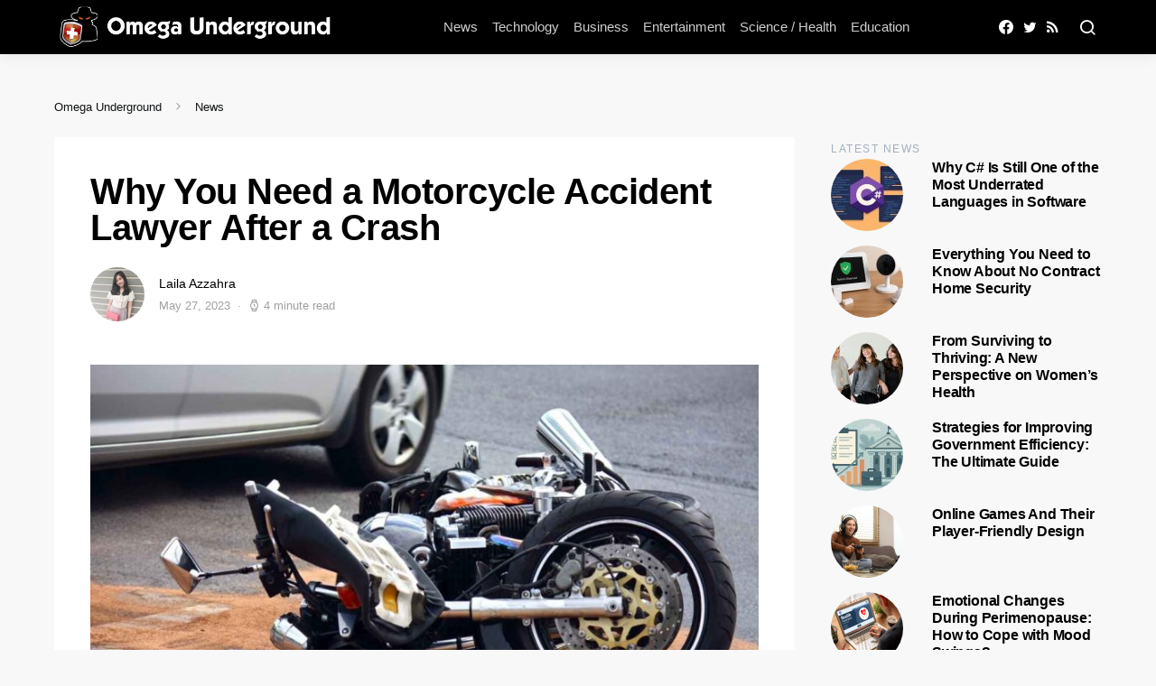

--- FILE ---
content_type: text/html; charset=UTF-8
request_url: https://omegaunderground.com/why-you-need-a-motorcycle-accident-lawyer-after-a-crash/
body_size: 15575
content:
<!doctype html>
<html lang="en-US">
<head>
	<meta charset="UTF-8">
	<meta name="viewport" content="width=device-width, initial-scale=1">
	<link rel="profile" href="http://gmpg.org/xfn/11">

	<meta name='robots' content='max-image-preview:large' />

	<!-- This site is optimized with the Yoast SEO Premium plugin v14.5 - https://yoast.com/wordpress/plugins/seo/ -->
	<title>Why You Need a Motorcycle Accident Lawyer After a Crash | Omega Underground</title>
	<meta name="robots" content="index, follow" />
	<meta name="googlebot" content="index, follow, max-snippet:-1, max-image-preview:large, max-video-preview:-1" />
	<meta name="bingbot" content="index, follow, max-snippet:-1, max-image-preview:large, max-video-preview:-1" />
	<link rel="canonical" href="https://omegaunderground.com/why-you-need-a-motorcycle-accident-lawyer-after-a-crash/" />
	<meta property="og:locale" content="en_US" />
	<meta property="og:type" content="article" />
	<meta property="og:title" content="Why You Need a Motorcycle Accident Lawyer After a Crash | Omega Underground" />
	<meta property="og:description" content="Many motorcycle accident victims need long-term treatment for their injuries. This treatment costs money and can also lead to lost wages because of time missed from work. A good&nbsp;Oroville motorcycle&hellip;" />
	<meta property="og:url" content="https://omegaunderground.com/why-you-need-a-motorcycle-accident-lawyer-after-a-crash/" />
	<meta property="og:site_name" content="Omega Underground" />
	<meta property="article:published_time" content="2023-05-27T02:55:39+00:00" />
	<meta property="article:modified_time" content="2023-05-27T02:55:42+00:00" />
	<meta property="og:image" content="https://omegaunderground.com/wp-content/uploads/2023/05/Why-You-Need-a-Motorcycle-Accident-Lawyer-After-a-Crash-01.jpeg" />
	<meta property="og:image:width" content="1200" />
	<meta property="og:image:height" content="675" />
	<meta name="twitter:card" content="summary_large_image" />
	<script type="application/ld+json" class="yoast-schema-graph">{"@context":"https://schema.org","@graph":[{"@type":"Organization","@id":"https://omegaunderground.com/#organization","name":"Omega Underground","url":"https://omegaunderground.com/","sameAs":[],"logo":{"@type":"ImageObject","@id":"https://omegaunderground.com/#logo","inLanguage":"en-US","url":"https://omegaunderground.com/wp-content/uploads/2019/07/icon.png","width":256,"height":256,"caption":"Omega Underground"},"image":{"@id":"https://omegaunderground.com/#logo"}},{"@type":"WebSite","@id":"https://omegaunderground.com/#website","url":"https://omegaunderground.com/","name":"Omega Underground","description":"Get the latest Cyber Security news and updates","publisher":{"@id":"https://omegaunderground.com/#organization"},"potentialAction":[{"@type":"SearchAction","target":"https://omegaunderground.com/?s={search_term_string}","query-input":"required name=search_term_string"}],"inLanguage":"en-US"},{"@type":"ImageObject","@id":"https://omegaunderground.com/why-you-need-a-motorcycle-accident-lawyer-after-a-crash/#primaryimage","inLanguage":"en-US","url":"https://omegaunderground.com/wp-content/uploads/2023/05/Why-You-Need-a-Motorcycle-Accident-Lawyer-After-a-Crash-01.jpeg","width":1200,"height":675,"caption":"Why You Need a Motorcycle Accident Lawyer After a Crash"},{"@type":"WebPage","@id":"https://omegaunderground.com/why-you-need-a-motorcycle-accident-lawyer-after-a-crash/#webpage","url":"https://omegaunderground.com/why-you-need-a-motorcycle-accident-lawyer-after-a-crash/","name":"Why You Need a Motorcycle Accident Lawyer After a Crash | Omega Underground","isPartOf":{"@id":"https://omegaunderground.com/#website"},"primaryImageOfPage":{"@id":"https://omegaunderground.com/why-you-need-a-motorcycle-accident-lawyer-after-a-crash/#primaryimage"},"datePublished":"2023-05-27T02:55:39+00:00","dateModified":"2023-05-27T02:55:42+00:00","breadcrumb":{"@id":"https://omegaunderground.com/why-you-need-a-motorcycle-accident-lawyer-after-a-crash/#breadcrumb"},"inLanguage":"en-US","potentialAction":[{"@type":"ReadAction","target":["https://omegaunderground.com/why-you-need-a-motorcycle-accident-lawyer-after-a-crash/"]}]},{"@type":"BreadcrumbList","@id":"https://omegaunderground.com/why-you-need-a-motorcycle-accident-lawyer-after-a-crash/#breadcrumb","itemListElement":[{"@type":"ListItem","position":1,"item":{"@type":"WebPage","@id":"https://omegaunderground.com/","url":"https://omegaunderground.com/","name":"Omega Underground"}},{"@type":"ListItem","position":2,"item":{"@type":"WebPage","@id":"https://omegaunderground.com/category/news/","url":"https://omegaunderground.com/category/news/","name":"News"}},{"@type":"ListItem","position":3,"item":{"@type":"WebPage","@id":"https://omegaunderground.com/why-you-need-a-motorcycle-accident-lawyer-after-a-crash/","url":"https://omegaunderground.com/why-you-need-a-motorcycle-accident-lawyer-after-a-crash/","name":"Why You Need a Motorcycle Accident Lawyer After a Crash"}}]},{"@type":"NewsArticle","@id":"https://omegaunderground.com/why-you-need-a-motorcycle-accident-lawyer-after-a-crash/#article","isPartOf":{"@id":"https://omegaunderground.com/why-you-need-a-motorcycle-accident-lawyer-after-a-crash/#webpage"},"author":{"@id":"https://omegaunderground.com/#/schema/person/3286daa62afe64c64cd690019fde751a"},"headline":"Why You Need a Motorcycle Accident Lawyer After a Crash","datePublished":"2023-05-27T02:55:39+00:00","dateModified":"2023-05-27T02:55:42+00:00","commentCount":0,"mainEntityOfPage":{"@id":"https://omegaunderground.com/why-you-need-a-motorcycle-accident-lawyer-after-a-crash/#webpage"},"publisher":{"@id":"https://omegaunderground.com/#organization"},"image":{"@id":"https://omegaunderground.com/why-you-need-a-motorcycle-accident-lawyer-after-a-crash/#primaryimage"},"articleSection":"News","inLanguage":"en-US","copyrightYear":"2023","copyrightHolder":{"@id":"https://omegaunderground.com#organization"}},{"@type":["Person"],"@id":"https://omegaunderground.com/#/schema/person/3286daa62afe64c64cd690019fde751a","name":"Laila Azzahra","image":{"@type":"ImageObject","@id":"https://omegaunderground.com/#personlogo","inLanguage":"en-US","url":"https://omegaunderground.com/wp-content/uploads/2019/08/Laila-Azzahra-120x120.jpg","caption":"Laila Azzahra"},"description":"Laila Azzahra is a professional writer and blogger that loves to write about technology, business, entertainment, science, and health."}]}</script>
	<!-- / Yoast SEO Premium plugin. -->


<link rel='dns-prefetch' href='//s.w.org' />
<link rel="alternate" type="application/rss+xml" title="Omega Underground &raquo; Feed" href="https://omegaunderground.com/feed/" />
			<link rel="preload" href="https://omegaunderground.com/wp-content/plugins/powerkit/assets/fonts/powerkit-icons.woff" as="font" type="font/woff" crossorigin>
					<script type="text/javascript">
			window._wpemojiSettings = {"baseUrl":"https:\/\/s.w.org\/images\/core\/emoji\/13.0.1\/72x72\/","ext":".png","svgUrl":"https:\/\/s.w.org\/images\/core\/emoji\/13.0.1\/svg\/","svgExt":".svg","source":{"concatemoji":"https:\/\/omegaunderground.com\/wp-includes\/js\/wp-emoji-release.min.js?ver=5.7.14"}};
			!function(e,a,t){var n,r,o,i=a.createElement("canvas"),p=i.getContext&&i.getContext("2d");function s(e,t){var a=String.fromCharCode;p.clearRect(0,0,i.width,i.height),p.fillText(a.apply(this,e),0,0);e=i.toDataURL();return p.clearRect(0,0,i.width,i.height),p.fillText(a.apply(this,t),0,0),e===i.toDataURL()}function c(e){var t=a.createElement("script");t.src=e,t.defer=t.type="text/javascript",a.getElementsByTagName("head")[0].appendChild(t)}for(o=Array("flag","emoji"),t.supports={everything:!0,everythingExceptFlag:!0},r=0;r<o.length;r++)t.supports[o[r]]=function(e){if(!p||!p.fillText)return!1;switch(p.textBaseline="top",p.font="600 32px Arial",e){case"flag":return s([127987,65039,8205,9895,65039],[127987,65039,8203,9895,65039])?!1:!s([55356,56826,55356,56819],[55356,56826,8203,55356,56819])&&!s([55356,57332,56128,56423,56128,56418,56128,56421,56128,56430,56128,56423,56128,56447],[55356,57332,8203,56128,56423,8203,56128,56418,8203,56128,56421,8203,56128,56430,8203,56128,56423,8203,56128,56447]);case"emoji":return!s([55357,56424,8205,55356,57212],[55357,56424,8203,55356,57212])}return!1}(o[r]),t.supports.everything=t.supports.everything&&t.supports[o[r]],"flag"!==o[r]&&(t.supports.everythingExceptFlag=t.supports.everythingExceptFlag&&t.supports[o[r]]);t.supports.everythingExceptFlag=t.supports.everythingExceptFlag&&!t.supports.flag,t.DOMReady=!1,t.readyCallback=function(){t.DOMReady=!0},t.supports.everything||(n=function(){t.readyCallback()},a.addEventListener?(a.addEventListener("DOMContentLoaded",n,!1),e.addEventListener("load",n,!1)):(e.attachEvent("onload",n),a.attachEvent("onreadystatechange",function(){"complete"===a.readyState&&t.readyCallback()})),(n=t.source||{}).concatemoji?c(n.concatemoji):n.wpemoji&&n.twemoji&&(c(n.twemoji),c(n.wpemoji)))}(window,document,window._wpemojiSettings);
		</script>
		<style type="text/css">
img.wp-smiley,
img.emoji {
	display: inline !important;
	border: none !important;
	box-shadow: none !important;
	height: 1em !important;
	width: 1em !important;
	margin: 0 .07em !important;
	vertical-align: -0.1em !important;
	background: none !important;
	padding: 0 !important;
}
</style>
	<link rel='stylesheet' id='powerkit-css'  href='https://omegaunderground.com/wp-content/plugins/powerkit/assets/css/powerkit.css?ver=2.5.5.1' type='text/css' media='all' />
<link rel='stylesheet' id='wp-block-library-css'  href='https://omegaunderground.com/wp-includes/css/dist/block-library/style.min.css?ver=5.7.14' type='text/css' media='all' />
<link rel='stylesheet' id='powerkit-author-box-css'  href='https://omegaunderground.com/wp-content/plugins/powerkit/modules/author-box/public/css/public-powerkit-author-box.css?ver=2.5.5.1' type='text/css' media='all' />
<link rel='stylesheet' id='powerkit-basic-elements-css'  href='https://omegaunderground.com/wp-content/plugins/powerkit/modules/basic-elements/public/css/public-powerkit-basic-elements.css?ver=2.5.5.1' type='text/css' media='screen' />
<link rel='stylesheet' id='powerkit-coming-soon-css'  href='https://omegaunderground.com/wp-content/plugins/powerkit/modules/coming-soon/public/css/public-powerkit-coming-soon.css?ver=2.5.5.1' type='text/css' media='all' />
<link rel='stylesheet' id='powerkit-content-formatting-css'  href='https://omegaunderground.com/wp-content/plugins/powerkit/modules/content-formatting/public/css/public-powerkit-content-formatting.css?ver=2.5.5.1' type='text/css' media='all' />
<link rel='stylesheet' id='powerkit-сontributors-css'  href='https://omegaunderground.com/wp-content/plugins/powerkit/modules/contributors/public/css/public-powerkit-contributors.css?ver=2.5.5.1' type='text/css' media='all' />
<link rel='stylesheet' id='powerkit-facebook-css'  href='https://omegaunderground.com/wp-content/plugins/powerkit/modules/facebook/public/css/public-powerkit-facebook.css?ver=2.5.5.1' type='text/css' media='all' />
<link rel='stylesheet' id='powerkit-featured-categories-css'  href='https://omegaunderground.com/wp-content/plugins/powerkit/modules/featured-categories/public/css/public-powerkit-featured-categories.css?ver=2.5.5.1' type='text/css' media='all' />
<link rel='stylesheet' id='powerkit-inline-posts-css'  href='https://omegaunderground.com/wp-content/plugins/powerkit/modules/inline-posts/public/css/public-powerkit-inline-posts.css?ver=2.5.5.1' type='text/css' media='all' />
<link rel='stylesheet' id='powerkit-instagram-css'  href='https://omegaunderground.com/wp-content/plugins/powerkit/modules/instagram/public/css/public-powerkit-instagram.css?ver=2.5.5.1' type='text/css' media='all' />
<link rel='stylesheet' id='powerkit-justified-gallery-css'  href='https://omegaunderground.com/wp-content/plugins/powerkit/modules/justified-gallery/public/css/public-powerkit-justified-gallery.css?ver=2.5.5.1' type='text/css' media='all' />
<link rel='stylesheet' id='magnific-popup-css'  href='https://omegaunderground.com/wp-content/plugins/powerkit/modules/lightbox/public/css/public-magnific-popup.css?ver=2.5.5.1' type='text/css' media='all' />
<link rel='stylesheet' id='powerkit-lightbox-css'  href='https://omegaunderground.com/wp-content/plugins/powerkit/modules/lightbox/public/css/public-powerkit-lightbox.css?ver=2.5.5.1' type='text/css' media='all' />
<link rel='stylesheet' id='powerkit-opt-in-forms-css'  href='https://omegaunderground.com/wp-content/plugins/powerkit/modules/opt-in-forms/public/css/public-powerkit-opt-in-forms.css?ver=2.5.5.1' type='text/css' media='all' />
<link rel='stylesheet' id='powerkit-pinterest-css'  href='https://omegaunderground.com/wp-content/plugins/powerkit/modules/pinterest/public/css/public-powerkit-pinterest.css?ver=2.5.5.1' type='text/css' media='all' />
<link rel='stylesheet' id='powerkit-widget-posts-css'  href='https://omegaunderground.com/wp-content/plugins/powerkit/modules/posts/public/css/public-powerkit-widget-posts.css?ver=2.5.5.1' type='text/css' media='all' />
<link rel='stylesheet' id='powerkit-scroll-to-top-css'  href='https://omegaunderground.com/wp-content/plugins/powerkit/modules/scroll-to-top/public/css/public-powerkit-scroll-to-top.css?ver=2.5.5.1' type='text/css' media='all' />
<link rel='stylesheet' id='powerkit-share-buttons-css'  href='https://omegaunderground.com/wp-content/plugins/powerkit/modules/share-buttons/public/css/public-powerkit-share-buttons.css?ver=2.5.5.1' type='text/css' media='all' />
<link rel='stylesheet' id='powerkit-slider-gallery-css'  href='https://omegaunderground.com/wp-content/plugins/powerkit/modules/slider-gallery/public/css/public-powerkit-slider-gallery.css?ver=2.5.5.1' type='text/css' media='all' />
<link rel='stylesheet' id='powerkit-social-links-css'  href='https://omegaunderground.com/wp-content/plugins/powerkit/modules/social-links/public/css/public-powerkit-social-links.css?ver=2.5.5.1' type='text/css' media='all' />
<link rel='stylesheet' id='powerkit-table-of-contents-css'  href='https://omegaunderground.com/wp-content/plugins/powerkit/modules/table-of-contents/public/css/public-powerkit-table-of-contents.css?ver=2.5.5.1' type='text/css' media='all' />
<link rel='stylesheet' id='powerkit-twitter-css'  href='https://omegaunderground.com/wp-content/plugins/powerkit/modules/twitter/public/css/public-powerkit-twitter.css?ver=2.5.5.1' type='text/css' media='all' />
<link rel='stylesheet' id='powerkit-widget-about-css'  href='https://omegaunderground.com/wp-content/plugins/powerkit/modules/widget-about/public/css/public-powerkit-widget-about.css?ver=2.5.5.1' type='text/css' media='all' />
<link rel='stylesheet' id='ppress-frontend-css'  href='https://omegaunderground.com/wp-content/plugins/wp-user-avatar/assets/css/frontend.min.css?ver=3.1.12' type='text/css' media='all' />
<link rel='stylesheet' id='ppress-flatpickr-css'  href='https://omegaunderground.com/wp-content/plugins/wp-user-avatar/assets/flatpickr/flatpickr.min.css?ver=3.1.12' type='text/css' media='all' />
<link rel='stylesheet' id='ppress-select2-css'  href='https://omegaunderground.com/wp-content/plugins/wp-user-avatar/assets/select2/select2.min.css?ver=5.7.14' type='text/css' media='all' />
<link rel='stylesheet' id='csco-styles-css'  href='https://omegaunderground.com/wp-content/themes/expertly/style.css?ver=1.6.7' type='text/css' media='all' />
<script type='text/javascript' id='jquery-core-js-extra'>
/* <![CDATA[ */
var csco_mega_menu = {"rest_url":"https:\/\/omegaunderground.com\/wp-json\/csco\/v1\/menu-posts"};
/* ]]> */
</script>
<script type='text/javascript' src='https://omegaunderground.com/wp-includes/js/jquery/jquery.min.js?ver=3.5.1' id='jquery-core-js'></script>
<script type='text/javascript' src='https://omegaunderground.com/wp-includes/js/jquery/jquery-migrate.min.js?ver=3.3.2' id='jquery-migrate-js'></script>
<script type='text/javascript' src='https://omegaunderground.com/wp-content/plugins/wp-user-avatar/assets/flatpickr/flatpickr.min.js?ver=5.7.14' id='ppress-flatpickr-js'></script>
<script type='text/javascript' src='https://omegaunderground.com/wp-content/plugins/wp-user-avatar/assets/select2/select2.min.js?ver=5.7.14' id='ppress-select2-js'></script>
<link rel="https://api.w.org/" href="https://omegaunderground.com/wp-json/" /><link rel="alternate" type="application/json" href="https://omegaunderground.com/wp-json/wp/v2/posts/11971" /><link rel="EditURI" type="application/rsd+xml" title="RSD" href="https://omegaunderground.com/xmlrpc.php?rsd" />
<link rel="wlwmanifest" type="application/wlwmanifest+xml" href="https://omegaunderground.com/wp-includes/wlwmanifest.xml" /> 
<meta name="generator" content="WordPress 5.7.14" />
<link rel='shortlink' href='https://omegaunderground.com/?p=11971' />
<link rel="alternate" type="application/json+oembed" href="https://omegaunderground.com/wp-json/oembed/1.0/embed?url=https%3A%2F%2Fomegaunderground.com%2Fwhy-you-need-a-motorcycle-accident-lawyer-after-a-crash%2F" />
<link rel="alternate" type="text/xml+oembed" href="https://omegaunderground.com/wp-json/oembed/1.0/embed?url=https%3A%2F%2Fomegaunderground.com%2Fwhy-you-need-a-motorcycle-accident-lawyer-after-a-crash%2F&#038;format=xml" />
<link rel="amphtml" href="https://omegaunderground.com/why-you-need-a-motorcycle-accident-lawyer-after-a-crash/?amp=1"><link rel="icon" href="https://omegaunderground.com/wp-content/uploads/2019/07/icon-120x120.png" sizes="32x32" />
<link rel="icon" href="https://omegaunderground.com/wp-content/uploads/2019/07/icon.png" sizes="192x192" />
<link rel="apple-touch-icon" href="https://omegaunderground.com/wp-content/uploads/2019/07/icon.png" />
<meta name="msapplication-TileImage" content="https://omegaunderground.com/wp-content/uploads/2019/07/icon.png" />
		<style type="text/css" id="wp-custom-css">
			a.navbar-brand {
    width: 317px;
}

.archive-description a {
    color: #a21515;
}		</style>
		<style id="kirki-inline-styles">a:hover, .entry-content a, .must-log-in a, .meta-category a, blockquote:before, .navbar-nav li.current-menu-ancestor > a, li.current-menu-item > a, li.cs-mega-menu-child.active-item > a, .cs-bg-dark.navbar-primary .navbar-nav ul li.current-menu-ancestor > a, .cs-bg-dark.navbar-primary .navbar-nav ul li.current-menu-item > a, .cs-bg-dark.navbar-primary .navbar-nav li.cs-mega-menu-child.active-item > a{color:#a21515;}button, .button, input[type="button"], input[type="reset"], input[type="submit"], .wp-block-button .wp-block-button__link:not(.has-background), .toggle-search.toggle-close, .offcanvas-header .toggle-offcanvas, .cs-overlay .post-categories a:hover, .post-format-icon > a:hover, .entry-more-button .entry-more:hover, .cs-list-articles > li > a:hover:before, .pk-badge-primary, .pk-bg-primary, .pk-button-primary, .pk-button-primary:hover, h2.pk-heading-numbered:before{background-color:#a21515;}.cs-overlay .cs-overlay-background:after, .pk-bg-overlay, .pk-zoom-icon-popup:after{background-color:rgba(0,0,0,0.25);}.navbar-primary, .offcanvas-header{background-color:#000000;}.site-footer{background-color:#000000;}body{font-family:-apple-system, BlinkMacSystemFont, "Segoe UI", Roboto, Oxygen-Sans, Ubuntu, Cantarell, "Helvetica Neue", sans-serif;font-size:1rem;font-weight:400;}.cs-font-primary, button, .button, input[type="button"], input[type="reset"], input[type="submit"], .no-comments, .text-action, .cs-link-more, .cs-nav-link, .share-total, .post-categories a, .post-meta a, .nav-links, .comment-reply-link, .post-tags a, .read-more, .navigation.pagination .nav-links > span, .navigation.pagination .nav-links > a, .pk-font-primary{font-family:-apple-system, BlinkMacSystemFont, "Segoe UI", Roboto, Oxygen-Sans, Ubuntu, Cantarell, "Helvetica Neue", sans-serif;font-size:0.875rem;font-weight:700;letter-spacing:0px;text-transform:none;}label, .cs-font-secondary, .post-meta, .archive-count, .page-subtitle, .site-description, figcaption, .wp-block-image figcaption, .wp-block-audio figcaption, .wp-block-embed figcaption, .wp-block-pullquote cite, .wp-block-pullquote footer, .wp-block-pullquote .wp-block-pullquote__citation, .post-format-icon, .comment-metadata, .says, .logged-in-as, .must-log-in, .wp-caption-text, blockquote cite, .wp-block-quote cite, div[class*="meta-"], span[class*="meta-"], small, .cs-breadcrumbs, .cs-homepage-category-count, .pk-font-secondary{font-family:-apple-system, BlinkMacSystemFont, "Segoe UI", Roboto, Oxygen-Sans, Ubuntu, Cantarell, "Helvetica Neue", sans-serif;font-size:0.813rem;font-weight:400;text-transform:none;}.entry .entry-content{font-family:inherit;font-size:inherit;letter-spacing:inherit;}h1, h2, h3, h4, h5, h6, .h1, .h2, .h3, .h4, .h5, .h6, .site-title, .comment-author .fn, blockquote, .wp-block-quote, .wp-block-cover .wp-block-cover-image-text, .wp-block-cover .wp-block-cover-text, .wp-block-cover h2, .wp-block-cover-image .wp-block-cover-image-text, .wp-block-cover-image .wp-block-cover-text, .wp-block-cover-image h2, .wp-block-pullquote p, p.has-drop-cap:not(:focus):first-letter, .pk-font-heading{font-family:-apple-system, BlinkMacSystemFont, "Segoe UI", Roboto, Oxygen-Sans, Ubuntu, Cantarell, "Helvetica Neue", sans-serif;font-weight:700;letter-spacing:-0.0125em;text-transform:none;}.title-block, .pk-font-block{font-family:-apple-system, BlinkMacSystemFont, "Segoe UI", Roboto, Oxygen-Sans, Ubuntu, Cantarell, "Helvetica Neue", sans-serif;font-size:0.75rem;font-weight:500;letter-spacing:0.125em;text-transform:uppercase;color:#a2b0bf;}.navbar-nav > li > a, .cs-mega-menu-child > a, .widget_archive li, .widget_categories li, .widget_meta li a, .widget_nav_menu .menu > li > a, .widget_pages .page_item a{font-family:-apple-system, BlinkMacSystemFont, "Segoe UI", Roboto, Oxygen-Sans, Ubuntu, Cantarell, "Helvetica Neue", sans-serif;font-size:0.938rem;font-weight:500;text-transform:none;}.navbar-nav .sub-menu > li > a, .widget_categories .children li a, .widget_nav_menu .sub-menu > li > a{font-family:-apple-system, BlinkMacSystemFont, "Segoe UI", Roboto, Oxygen-Sans, Ubuntu, Cantarell, "Helvetica Neue", sans-serif;font-size:0.813rem;font-weight:400;text-transform:none;}</style>	<link rel="preload" href="https://omegaunderground.com/wp-content/plugins/powerkit/assets/fonts/powerkit-icons.woff" as="font" type="font/woff" crossorigin>
  <link rel="preload" href="https://omegaunderground.com/wp-content/plugins/powerkit/assets/fonts/powerkit-icons.ttf" as="font" type="font/woff" crossorigin>
	
		<script type="text/javascript">
(function() {
  var supportsPassive = eventListenerOptionsSupported();  

  if (supportsPassive) {
    var addEvent = EventTarget.prototype.addEventListener;
    overwriteAddEvent(addEvent);
  }

  function overwriteAddEvent(superMethod) {
    var defaultOptions = {
      passive: true,
      capture: false
    };

    EventTarget.prototype.addEventListener = function(type, listener, options) {
      var usesListenerOptions = typeof options === 'object';
      var useCapture = usesListenerOptions ? options.capture : options;

      options = usesListenerOptions ? options : {};
      options.passive = options.passive !== undefined ? options.passive : defaultOptions.passive;
      options.capture = useCapture !== undefined ? useCapture : defaultOptions.capture;

      superMethod.call(this, type, listener, options);
    };
  }

  function eventListenerOptionsSupported() {
    var supported = false;
    try {
      var opts = Object.defineProperty({}, 'passive', {
        get: function() {
          supported = true;
        }
      });
      window.addEventListener("test", null, opts);
    } catch (e) {}

    return supported;
  }
})();
</script>
	
									
	
	
	
	    	
	 	
	 	
	 	
	 	
	 	
	 	
	 	
	 	
	 	
	 	
	 	
	 	
	 	
	 	
	 	
	 	
	 	
	 	
	 	
</head>

<body class="post-template-default single single-post postid-11971 single-format-standard wp-embed-responsive cs-page-layout-right sidebar-enabled sidebar-right headings-medium sticky-sidebar-enabled stick-to-bottom post-sidebar-enabled block-align-enabled">

														
	
	<div class="site-overlay"></div>

	<div class="offcanvas">

		<div class="offcanvas-header cs-bg-dark">

			
			<nav class="navbar navbar-offcanvas">

									<a class="navbar-brand" href="https://omegaunderground.com/" rel="home">
						<img src="https://omegaunderground.com/wp-content/uploads/2019/09/Omega-Underground-Logov8.png"  alt="Omega Underground" >					</a>
					
				<button type="button" class="toggle-offcanvas button-round" aria-label="Close Button">
					<i class="cs-icon cs-icon-x"></i>
				</button>

			</nav>

			
		</div>

		<aside class="offcanvas-sidebar">
			<div class="offcanvas-inner">
				<div class="widget widget_nav_menu cs-d-lg-none"><div class="menu-main-menu-container"><ul id="menu-main-menu" class="menu"><li id="menu-item-1083" class="menu-item menu-item-type-taxonomy menu-item-object-category current-post-ancestor current-menu-parent current-post-parent menu-item-1083"><a href="https://omegaunderground.com/category/news/">News</a></li>
<li id="menu-item-1199" class="menu-item menu-item-type-taxonomy menu-item-object-category menu-item-1199"><a href="https://omegaunderground.com/category/technology/">Technology</a></li>
<li id="menu-item-1195" class="menu-item menu-item-type-taxonomy menu-item-object-category menu-item-1195"><a href="https://omegaunderground.com/category/business/">Business</a></li>
<li id="menu-item-1196" class="menu-item menu-item-type-taxonomy menu-item-object-category menu-item-1196"><a href="https://omegaunderground.com/category/entertainment/">Entertainment</a></li>
<li id="menu-item-1198" class="menu-item menu-item-type-taxonomy menu-item-object-category menu-item-1198"><a href="https://omegaunderground.com/category/science-and-health/">Science / Health</a></li>
<li id="menu-item-4003" class="menu-item menu-item-type-taxonomy menu-item-object-category menu-item-4003"><a href="https://omegaunderground.com/category/education/">Education</a></li>
</ul></div></div>
				<div class="widget powerkit_widget_author-2 powerkit_widget_author">		<div class="widget-body">
			<div class="pk-widget-author">
				
				<div class="pk-widget-author-container">
					<span class="title-block title-widget">Author</span>
					
					<h5 class="pk-author-title">
						<a href="https://omegaunderground.com/author/laila/" rel="author">
							Laila Azzahra						</a>
					</h5>

											<div class="pk-author-avatar">
							<a href="https://omegaunderground.com/author/laila/" rel="author">
								<img data-del="avatar" alt='' src='https://omegaunderground.com/wp-content/uploads/2019/08/Laila-Azzahra-120x120.jpg' class='avatar pp-user-avatar avatar-80 photo ' height='80' width='80'/>							</a>
						</div>
					
					<div class="pk-author-data">
													<div class="author-description pk-color-secondary">
								Laila Azzahra is a professional writer and blogger that loves to write about technology,&hellip;							</div>
							
											</div>
				</div>
			</div>
		</div>
	</div>			</div>
		</aside>
	</div>
	
<div id="page" class="site">

	
	<div class="site-inner">

		
		<header id="masthead" class="site-header">

			
			
			<nav class="navbar navbar-primary cs-bg-dark">

				
				<div class="navbar-wrap">

					<div class="navbar-container">

						<div class="navbar-content">

							
															<button type="button" class="toggle-offcanvas" aria-label="Menu Button">
									<i class="cs-icon cs-icon-menu"></i>
								</button>
							
															<a class="navbar-brand" href="https://omegaunderground.com/" rel="home">
									<img src="https://omegaunderground.com/wp-content/uploads/2019/09/Omega-Underground-Logov8.png"  alt="Omega Underground" >								</a>
								
							<ul id="menu-main-menu-1" class="navbar-nav"><li class="menu-item menu-item-type-taxonomy menu-item-object-category current-post-ancestor current-menu-parent current-post-parent menu-item-1083"><a href="https://omegaunderground.com/category/news/">News</a></li>
<li class="menu-item menu-item-type-taxonomy menu-item-object-category menu-item-1199"><a href="https://omegaunderground.com/category/technology/">Technology</a></li>
<li class="menu-item menu-item-type-taxonomy menu-item-object-category menu-item-1195"><a href="https://omegaunderground.com/category/business/">Business</a></li>
<li class="menu-item menu-item-type-taxonomy menu-item-object-category menu-item-1196"><a href="https://omegaunderground.com/category/entertainment/">Entertainment</a></li>
<li class="menu-item menu-item-type-taxonomy menu-item-object-category menu-item-1198"><a href="https://omegaunderground.com/category/science-and-health/">Science / Health</a></li>
<li class="menu-item menu-item-type-taxonomy menu-item-object-category menu-item-4003"><a href="https://omegaunderground.com/category/education/">Education</a></li>
</ul>
								<div class="pk-social-links-wrap  pk-social-links-template-nav pk-social-links-align-default pk-social-links-scheme-light pk-social-links-titles-disabled pk-social-links-counts-disabled pk-social-links-labels-disabled">
		<div class="pk-social-links-items">
								<div class="pk-social-links-item pk-social-links-facebook  pk-social-links-no-count" data-id="facebook">
						<a href="https://facebook.com/OmegaUndergroundNews" class="pk-social-links-link" target="_blank" rel="nofollow noopener" aria-label="Facebook">
							<i class="pk-social-links-icon pk-icon pk-icon-facebook"></i>
							
							
							
													</a>
					</div>
										<div class="pk-social-links-item pk-social-links-twitter  pk-social-links-no-count" data-id="twitter">
						<a href="https://twitter.com/OmegaUndergNews" class="pk-social-links-link" target="_blank" rel="nofollow noopener" aria-label="Twitter">
							<i class="pk-social-links-icon pk-icon pk-icon-twitter"></i>
							
							
							
													</a>
					</div>
										<div class="pk-social-links-item pk-social-links-rss  pk-social-links-no-count" data-id="rss">
						<a href="https://omegaunderground.com/feed/" class="pk-social-links-link" target="_blank" rel="nofollow noopener" aria-label="RSS">
							<i class="pk-social-links-icon pk-icon pk-icon-rss"></i>
							
							
							
													</a>
					</div>
							</div>
	</div>
			<button type="button" class="toggle-search" aria-label="Search Button">
			<i class="cs-icon cs-icon-search"></i>
		</button>
		
						</div><!-- .navbar-content -->

					</div><!-- .navbar-container -->

				</div><!-- .navbar-wrap -->

				
<div class="site-search" id="search">
	<div class="cs-container">
		
<form role="search" method="get" class="search-form" action="https://omegaunderground.com/">
	<label class="sr-only">Search for:</label>
	<div class="cs-input-group">
		<input type="search" value="" name="s" class="search-field" placeholder="Enter your search topic" required>
		<button type="submit" class="search-submit">Search</button>
	</div>
</form>
	</div>
</div>

			</nav><!-- .navbar -->

			
		</header><!-- #masthead -->
	
		
		
		
		<div class="site-content">

			
			<div class="cs-container">

				<section class="cs-breadcrumbs" id="breadcrumbs"><span><span><a href="https://omegaunderground.com/">Omega Underground</a> <span class="cs-separator"></span> <span><a href="https://omegaunderground.com/category/news/">News</a></span></section>
				<div id="content" class="main-content">

					
	<div id="primary" class="content-area">

		
		<main id="main" class="site-main">

			
			
				
					
<article id="post-11971" class="entry post-11971 post type-post status-publish format-standard has-post-thumbnail category-news">

	
			<header class="entry-header entry-single-header ">

			
			
			
			<h1 class="entry-title">Why You Need a Motorcycle Accident Lawyer After a Crash</h1>
<div class="post-header">
	<div class="post-header-container">
				<div class="author-avatar">
			<a href="https://omegaunderground.com/author/laila/" rel="author" aria-label="Read more about Seminole tax hike">
				<img data-del="avatar" alt='' src='https://omegaunderground.com/wp-content/uploads/2019/08/Laila-Azzahra-120x120.jpg' class='avatar pp-user-avatar avatar-60 photo ' height='60' width='60'/>			</a>
		</div>
		
		<div class="author-details">
					<div class="author-wrap">
			<div class="author">
				<span class="fn">
					<a href="https://omegaunderground.com/author/laila/" rel="author">
						Laila Azzahra					</a>
				</span>
							</div>
		</div>
		
			<ul class="post-meta"><li class="meta-date">May 27, 2023</li><li class="meta-reading-time"><i class="cs-icon cs-icon-watch"></i>4 minute read</li></ul>		</div>
	</div>

	</div>

			
			
		</header>
	
				<div class="post-media">
				<figure >
					<a href="https://omegaunderground.com/wp-content/uploads/2023/05/Why-You-Need-a-Motorcycle-Accident-Lawyer-After-a-Crash-01.jpeg">
						<img width="820" height="461" src="https://omegaunderground.com/wp-content/uploads/2023/05/Why-You-Need-a-Motorcycle-Accident-Lawyer-After-a-Crash-01-820x461.jpeg" class="pk-lazyload-disabled wp-post-image" alt="Why You Need a Motorcycle Accident Lawyer After a Crash" loading="lazy" srcset="https://omegaunderground.com/wp-content/uploads/2023/05/Why-You-Need-a-Motorcycle-Accident-Lawyer-After-a-Crash-01-820x461.jpeg 820w, https://omegaunderground.com/wp-content/uploads/2023/05/Why-You-Need-a-Motorcycle-Accident-Lawyer-After-a-Crash-01-300x169.jpeg 300w, https://omegaunderground.com/wp-content/uploads/2023/05/Why-You-Need-a-Motorcycle-Accident-Lawyer-After-a-Crash-01-1024x576.jpeg 1024w, https://omegaunderground.com/wp-content/uploads/2023/05/Why-You-Need-a-Motorcycle-Accident-Lawyer-After-a-Crash-01-768x432.jpeg 768w, https://omegaunderground.com/wp-content/uploads/2023/05/Why-You-Need-a-Motorcycle-Accident-Lawyer-After-a-Crash-01-390x219.jpeg 390w, https://omegaunderground.com/wp-content/uploads/2023/05/Why-You-Need-a-Motorcycle-Accident-Lawyer-After-a-Crash-01-1180x664.jpeg 1180w, https://omegaunderground.com/wp-content/uploads/2023/05/Why-You-Need-a-Motorcycle-Accident-Lawyer-After-a-Crash-01.jpeg 1200w" sizes="(max-width: 820px) 100vw, 820px" />					</a>
									</figure>
			</div>
					<div class="entry-container">
										<div class="entry-sidebar-wrap">
							<div class="post-sidebar-shares">
								<div class="post-sidebar-inner">
											<div class="pk-share-buttons-wrap pk-share-buttons-layout-simple pk-share-buttons-scheme-bold-bg pk-share-buttons-has-counts pk-share-buttons-has-total-counts pk-share-buttons-post_sidebar pk-share-buttons-mode-php pk-share-buttons-mode-rest" data-post-id="11971" data-share-url="https://omegaunderground.com/why-you-need-a-motorcycle-accident-lawyer-after-a-crash/" >

							<div class="pk-share-buttons-total pk-share-buttons-total-no-count">
												<div class="pk-share-buttons-title pk-font-primary">Total</div>
							<div class="pk-share-buttons-count pk-font-heading">0</div>
							<div class="pk-share-buttons-label pk-font-secondary">Shares</div>
										</div>
				
			<div class="pk-share-buttons-items">

										<div class="pk-share-buttons-item pk-share-buttons-facebook pk-share-buttons-no-count" data-id="facebook">

							<a href="https://www.facebook.com/sharer.php?u=https://omegaunderground.com/why-you-need-a-motorcycle-accident-lawyer-after-a-crash/" class="pk-share-buttons-link" target="_blank">

																	<i class="pk-share-buttons-icon pk-icon pk-icon-facebook"></i>
								
								
								
															</a>

							
							
															<span class="pk-share-buttons-count pk-font-secondary">0</span>
													</div>
											<div class="pk-share-buttons-item pk-share-buttons-twitter pk-share-buttons-no-count" data-id="twitter">

							<a href="https://twitter.com/share?&text=Why%20You%20Need%20a%20Motorcycle%20Accident%20Lawyer%20After%20a%20Crash&via=OmegaUndergNews&url=https://omegaunderground.com/why-you-need-a-motorcycle-accident-lawyer-after-a-crash/" class="pk-share-buttons-link" target="_blank">

																	<i class="pk-share-buttons-icon pk-icon pk-icon-twitter"></i>
								
								
								
															</a>

							
							
															<span class="pk-share-buttons-count pk-font-secondary">0</span>
													</div>
											<div class="pk-share-buttons-item pk-share-buttons-pinterest pk-share-buttons-no-count" data-id="pinterest">

							<a href="https://pinterest.com/pin/create/bookmarklet/?url=https://omegaunderground.com/why-you-need-a-motorcycle-accident-lawyer-after-a-crash/&media=https://omegaunderground.com/wp-content/uploads/2023/05/Why-You-Need-a-Motorcycle-Accident-Lawyer-After-a-Crash-01-1024x576.jpeg" class="pk-share-buttons-link" target="_blank">

																	<i class="pk-share-buttons-icon pk-icon pk-icon-pinterest"></i>
								
								
								
															</a>

							
							
															<span class="pk-share-buttons-count pk-font-secondary">0</span>
													</div>
											<div class="pk-share-buttons-item pk-share-buttons-mail pk-share-buttons-no-count" data-id="mail">

							<a href="mailto:?subject=Why%20You%20Need%20a%20Motorcycle%20Accident%20Lawyer%20After%20a%20Crash&body=Why%20You%20Need%20a%20Motorcycle%20Accident%20Lawyer%20After%20a%20Crash%20https://omegaunderground.com/why-you-need-a-motorcycle-accident-lawyer-after-a-crash/" class="pk-share-buttons-link" target="_blank">

																	<i class="pk-share-buttons-icon pk-icon pk-icon-mail"></i>
								
								
								
															</a>

							
							
															<span class="pk-share-buttons-count pk-font-secondary">0</span>
													</div>
								</div>
		</div>
									</div>
							</div>
						</div>
					
	<div class="entry-content-wrap">

		
		<div class="entry-content">

			
<p>Many motorcycle accident victims need long-term treatment for their injuries. This treatment costs money and can also lead to lost wages because of time missed from work.</p>



<p>A good&nbsp;<a href="https://yubalaw.com/oroville-motorcycle-accident-lawyer/" target="_blank" rel="noreferrer noopener">Oroville motorcycle accident lawyer</a>&nbsp;can help you get your deserved compensation. They can also take your case to trial and let a jury decide what you should receive.</p>



<h2 id="they-can-help-you-make-the-right-decisions">They Can Help You Make the Right Decisions</h2>



<p>The days, weeks, and months after a motorcycle accident are often some of the most stressful times in someone’s life. They’re recovering from their injuries, trying to get back to work, and dealing with medical bills and lost wages. It’s a lot to handle and even more challenging when the insurance company refuses to treat its claim seriously.</p>



<p>A lawyer can help you navigate these common challenges, and they’ll fight to go after the maximum compensation available for your crash. When selecting an attorney, look for one who focuses on motorbike accidents and has experience working with injured clients. Additionally, they should offer a clear schedule for communication and be able to answer your questions quickly. They should also be willing to take the time necessary to review all evidence in your case thoroughly. This includes examining police reports, speaking with witnesses, and analyzing medical records. This will give them the best chance of winning your claim.</p>



<h2 id="they-can-help-you-gather-evidence">They Can Help You Gather Evidence</h2>



<p>For example, if a witness saw the crash and can provide video footage that contradicts the at-fault driver’s version of events, it could be critical to your case. Photographic evidence, such as tire tracks or damaged vehicles, can also be helpful.</p>



<p>Medical records and test results can help demonstrate the severity of your injuries. It’s important to follow your doctor’s orders and complete all the recommended treatments, so your healthcare provider can document your injuries related to the crash.</p>



<p>A lawyer can help you gather and organize this evidence. They can also help you determine the value of your damages, such as medical expenses, lost wages,&nbsp;<a href="https://stanforddaily.com/2023/05/02/police-blotter-property-damage-grand-theft-vandalism/" target="_blank" rel="noreferrer noopener">property damage</a>, and pain and suffering. They can then negotiate with the insurance company to get you a fair settlement offer. If negotiations fail, your attorney can file a personal injury lawsuit to fight for your rights. Working with a firm with extensive experience representing motorcycle accident victims is important.</p>



<h2 id="they-can-help-you-deal-with-insurance-companies">They Can Help You Deal With Insurance Companies</h2>



<p>In the days, weeks, and months after a motorcycle accident, you’ll likely receive calls from insurance companies seeking information or statements from you. An experienced lawyer will handle these communications on your behalf, ensuring you don’t say anything that could be misinterpreted or used against you.</p>



<p>They’ll also negotiate for you and consider your medical bills, property damage, lost wages, and other losses when arguing for the maximum settlement possible. In addition, they’ll be able to determine whether the at-fault party has sufficient liability coverage to cover your damages.</p>



<p>Your attorney will also prepare all the legal paperwork needed to file a lawsuit against the at-fault party or parties. If you don’t file your lawsuit within the statute of limitations, which varies by state, you will lose your right to recover compensation. Choosing an attorney with prior experience with similar cases can make all the difference in winning your case. Look for positive client testimonials on third-party websites to find a motorcycle accident lawyer who will fight for your rights.</p>



<h2 id="they-can-help-you-get-the-compensation-you-deserve">They Can Help You Get the Compensation You Deserve</h2>



<p>When you are injured in a motorcycle accident, your medical bills and other expenses will likely quickly increase. Your lawyer can help you get the compensation you deserve for your losses.</p>



<p>Your lawyer will carefully review the evidence in your case, and then they will explain what a realistic goal settlement or award amount would be. They will consider your medical bills, future care, property damage, loss of quality of life, and pain and suffering.</p>



<p>When choosing a motorcycle crash attorney, be sure they are experienced in handling personal injury cases like yours. Also, ask about their communication policy. You want an attorney that will give your case their full attention and respond promptly to any questions or concerns that you may have. Also, be sure that they are located near your home or office. By doing this, you can cut down on both your travel costs and time spent. And many injury lawyers offer contingency fees, meaning you don’t pay any upfront costs to hire them.</p>
<div class="pk-clearfix"></div>		<div class="pk-share-buttons-wrap pk-share-buttons-layout-default pk-share-buttons-scheme-bold-bg pk-share-buttons-has-counts pk-share-buttons-has-total-counts pk-share-buttons-after-content pk-share-buttons-mode-php pk-share-buttons-mode-rest" data-post-id="11971" data-share-url="https://omegaunderground.com/why-you-need-a-motorcycle-accident-lawyer-after-a-crash/" >

							<div class="pk-share-buttons-total pk-share-buttons-total-no-count">
												<div class="pk-share-buttons-title pk-font-primary">Total</div>
							<div class="pk-share-buttons-count pk-font-heading">0</div>
							<div class="pk-share-buttons-label pk-font-secondary">Shares</div>
										</div>
				
			<div class="pk-share-buttons-items">

										<div class="pk-share-buttons-item pk-share-buttons-facebook pk-share-buttons-no-count" data-id="facebook">

							<a href="https://www.facebook.com/sharer.php?u=https://omegaunderground.com/why-you-need-a-motorcycle-accident-lawyer-after-a-crash/" class="pk-share-buttons-link" target="_blank">

																	<i class="pk-share-buttons-icon pk-icon pk-icon-facebook"></i>
								
								
																	<span class="pk-share-buttons-label pk-font-primary">Share</span>
								
																	<span class="pk-share-buttons-count pk-font-secondary">0</span>
															</a>

							
							
													</div>
											<div class="pk-share-buttons-item pk-share-buttons-twitter pk-share-buttons-no-count" data-id="twitter">

							<a href="https://twitter.com/share?&text=Why%20You%20Need%20a%20Motorcycle%20Accident%20Lawyer%20After%20a%20Crash&via=OmegaUndergNews&url=https://omegaunderground.com/why-you-need-a-motorcycle-accident-lawyer-after-a-crash/" class="pk-share-buttons-link" target="_blank">

																	<i class="pk-share-buttons-icon pk-icon pk-icon-twitter"></i>
								
								
																	<span class="pk-share-buttons-label pk-font-primary">Tweet</span>
								
																	<span class="pk-share-buttons-count pk-font-secondary">0</span>
															</a>

							
							
													</div>
											<div class="pk-share-buttons-item pk-share-buttons-pinterest pk-share-buttons-no-count" data-id="pinterest">

							<a href="https://pinterest.com/pin/create/bookmarklet/?url=https://omegaunderground.com/why-you-need-a-motorcycle-accident-lawyer-after-a-crash/&media=https://omegaunderground.com/wp-content/uploads/2023/05/Why-You-Need-a-Motorcycle-Accident-Lawyer-After-a-Crash-01-1024x576.jpeg" class="pk-share-buttons-link" target="_blank">

																	<i class="pk-share-buttons-icon pk-icon pk-icon-pinterest"></i>
								
								
																	<span class="pk-share-buttons-label pk-font-primary">Pin it</span>
								
																	<span class="pk-share-buttons-count pk-font-secondary">0</span>
															</a>

							
							
													</div>
											<div class="pk-share-buttons-item pk-share-buttons-mail pk-share-buttons-no-count" data-id="mail">

							<a href="mailto:?subject=Why%20You%20Need%20a%20Motorcycle%20Accident%20Lawyer%20After%20a%20Crash&body=Why%20You%20Need%20a%20Motorcycle%20Accident%20Lawyer%20After%20a%20Crash%20https://omegaunderground.com/why-you-need-a-motorcycle-accident-lawyer-after-a-crash/" class="pk-share-buttons-link" target="_blank">

																	<i class="pk-share-buttons-icon pk-icon pk-icon-mail"></i>
								
								
																	<span class="pk-share-buttons-label pk-font-primary">Share</span>
								
																	<span class="pk-share-buttons-count pk-font-secondary">0</span>
															</a>

							
							
													</div>
								</div>
		</div>
	<div class="saboxplugin-wrap" itemtype="http://schema.org/Person" itemscope itemprop="author"><div class="saboxplugin-gravatar"><img data-del="avatar" alt='' src='https://omegaunderground.com/wp-content/uploads/2019/08/Laila-Azzahra-120x120.jpg' class='avatar pp-user-avatar avatar-100 photo ' height='100' width='100'/></div><div class="saboxplugin-authorname"><a href="https://omegaunderground.com/author/laila/" class="vcard author" rel="author" itemprop="url"><span class="fn" itemprop="name">Laila Azzahra</span></a></div><div class="saboxplugin-desc"><div itemprop="description"><p>Laila Azzahra is a professional writer and blogger that loves to write about technology, business, entertainment, science, and health.</p>
</div></div><div class="clearfix"></div></div>
		</div>
			</div>

				</div>
			
</article>

				
			
			
		</main>

		
	</div><!-- .content-area -->


	<aside id="secondary" class="widget-area sidebar-area">
		<div class="sidebar sidebar-1">
						<div class="widget powerkit_widget_posts-2 powerkit_widget_posts"><span class="h5 title-block title-widget">Latest News</span>
			<div class="widget-body pk-widget-posts pk-widget-posts-template-default pk-widget-posts-template-list posts-per-page-10">
				<ul>
											<li class="pk-post-item">
								<article class="post-14542 post type-post status-publish format-standard has-post-thumbnail category-technology">
		<div class="pk-post-outer">
										<div class="pk-post-inner pk-post-thumbnail">
					<a href="https://omegaunderground.com/why-c-is-still-one-of-the-most-underrated-languages-in-software/" class="post-thumbnail">
						<img width="80" height="80" src="https://omegaunderground.com/wp-content/uploads/2026/01/generated_image_1768618532_1-80x80.jpeg" class="attachment-pk-small size-pk-small wp-post-image" alt="C# programming code displayed on a computer screen highlighting its relevance in modern software development" loading="lazy" srcset="https://omegaunderground.com/wp-content/uploads/2026/01/generated_image_1768618532_1-80x80.jpeg 80w, https://omegaunderground.com/wp-content/uploads/2026/01/generated_image_1768618532_1-150x150.jpeg 150w" sizes="(max-width: 80px) 100vw, 80px" />
											</a>
				</div>
			
			<div class="pk-post-inner pk-post-data">
				
				
				<h6 class="entry-title">
					<a href="https://omegaunderground.com/why-c-is-still-one-of-the-most-underrated-languages-in-software/">Why C# Is Still One of the Most Underrated Languages in Software</a>
				</h6>

							</div>
		</div>
	</article>
							</li>
											<li class="pk-post-item">
								<article class="post-14535 post type-post status-publish format-standard has-post-thumbnail category-technology">
		<div class="pk-post-outer">
										<div class="pk-post-inner pk-post-thumbnail">
					<a href="https://omegaunderground.com/everything-you-need-to-know-about-no-contract-home-security/" class="post-thumbnail">
						<img width="80" height="80" src="https://omegaunderground.com/wp-content/uploads/2026/01/generated_image_1768371308_1-80x80.jpeg" class="attachment-pk-small size-pk-small wp-post-image" alt="Modern home security system with wireless cameras and smart alarm for no contract protection" loading="lazy" srcset="https://omegaunderground.com/wp-content/uploads/2026/01/generated_image_1768371308_1-80x80.jpeg 80w, https://omegaunderground.com/wp-content/uploads/2026/01/generated_image_1768371308_1-150x150.jpeg 150w" sizes="(max-width: 80px) 100vw, 80px" />
											</a>
				</div>
			
			<div class="pk-post-inner pk-post-data">
				
				
				<h6 class="entry-title">
					<a href="https://omegaunderground.com/everything-you-need-to-know-about-no-contract-home-security/">Everything You Need to Know About No Contract Home Security</a>
				</h6>

							</div>
		</div>
	</article>
							</li>
											<li class="pk-post-item">
								<article class="post-14528 post type-post status-publish format-standard has-post-thumbnail category-science-and-health">
		<div class="pk-post-outer">
										<div class="pk-post-inner pk-post-thumbnail">
					<a href="https://omegaunderground.com/from-surviving-to-thriving-a-new-perspective-on-womens-health/" class="post-thumbnail">
						<img width="80" height="80" src="https://omegaunderground.com/wp-content/uploads/2026/01/image_1-80x80.jpg" class="attachment-pk-small size-pk-small wp-post-image" alt="Image 1 of From Surviving to Thriving: A New Perspective on Women’s Health" loading="lazy" srcset="https://omegaunderground.com/wp-content/uploads/2026/01/image_1-80x80.jpg 80w, https://omegaunderground.com/wp-content/uploads/2026/01/image_1-150x150.jpg 150w" sizes="(max-width: 80px) 100vw, 80px" />
											</a>
				</div>
			
			<div class="pk-post-inner pk-post-data">
				
				
				<h6 class="entry-title">
					<a href="https://omegaunderground.com/from-surviving-to-thriving-a-new-perspective-on-womens-health/">From Surviving to Thriving: A New Perspective on Women’s Health</a>
				</h6>

							</div>
		</div>
	</article>
							</li>
											<li class="pk-post-item">
								<article class="post-14524 post type-post status-publish format-standard has-post-thumbnail category-business">
		<div class="pk-post-outer">
										<div class="pk-post-inner pk-post-thumbnail">
					<a href="https://omegaunderground.com/strategies-for-improving-government-efficiency-the-ultimate-guide/" class="post-thumbnail">
						<img width="80" height="80" src="https://omegaunderground.com/wp-content/uploads/2026/01/generated_image_1767711195_1-80x80.jpeg" class="attachment-pk-small size-pk-small wp-post-image" alt="Government efficiency concept with gears, charts, and digital tools symbolizing streamlined processes" loading="lazy" srcset="https://omegaunderground.com/wp-content/uploads/2026/01/generated_image_1767711195_1-80x80.jpeg 80w, https://omegaunderground.com/wp-content/uploads/2026/01/generated_image_1767711195_1-150x150.jpeg 150w" sizes="(max-width: 80px) 100vw, 80px" />
											</a>
				</div>
			
			<div class="pk-post-inner pk-post-data">
				
				
				<h6 class="entry-title">
					<a href="https://omegaunderground.com/strategies-for-improving-government-efficiency-the-ultimate-guide/">Strategies for Improving Government Efficiency: The Ultimate Guide</a>
				</h6>

							</div>
		</div>
	</article>
							</li>
											<li class="pk-post-item">
								<article class="post-14519 post type-post status-publish format-standard has-post-thumbnail category-entertainment">
		<div class="pk-post-outer">
										<div class="pk-post-inner pk-post-thumbnail">
					<a href="https://omegaunderground.com/online-games-and-their-player-friendly-design/" class="post-thumbnail">
						<img width="80" height="80" src="https://omegaunderground.com/wp-content/uploads/2026/01/image_1-80x80.png" class="attachment-pk-small size-pk-small wp-post-image" alt="Image 1 of Online Games And Their Player-Friendly Design" loading="lazy" srcset="https://omegaunderground.com/wp-content/uploads/2026/01/image_1-80x80.png 80w, https://omegaunderground.com/wp-content/uploads/2026/01/image_1-150x150.png 150w" sizes="(max-width: 80px) 100vw, 80px" />
											</a>
				</div>
			
			<div class="pk-post-inner pk-post-data">
				
				
				<h6 class="entry-title">
					<a href="https://omegaunderground.com/online-games-and-their-player-friendly-design/">Online Games And Their Player-Friendly Design</a>
				</h6>

							</div>
		</div>
	</article>
							</li>
											<li class="pk-post-item">
								<article class="post-14514 post type-post status-publish format-standard has-post-thumbnail category-science-and-health">
		<div class="pk-post-outer">
										<div class="pk-post-inner pk-post-thumbnail">
					<a href="https://omegaunderground.com/emotional-changes-perimenopause-mood-swings/" class="post-thumbnail">
						<img width="80" height="80" src="https://omegaunderground.com/wp-content/uploads/2025/12/Health-Insurance-Genrics-04-80x80.png" class="attachment-pk-small size-pk-small wp-post-image" alt="Health Insurance Genrics" loading="lazy" srcset="https://omegaunderground.com/wp-content/uploads/2025/12/Health-Insurance-Genrics-04-80x80.png 80w, https://omegaunderground.com/wp-content/uploads/2025/12/Health-Insurance-Genrics-04-150x150.png 150w" sizes="(max-width: 80px) 100vw, 80px" />
											</a>
				</div>
			
			<div class="pk-post-inner pk-post-data">
				
				
				<h6 class="entry-title">
					<a href="https://omegaunderground.com/emotional-changes-perimenopause-mood-swings/">Emotional Changes During Perimenopause: How to Cope with Mood Swings?</a>
				</h6>

							</div>
		</div>
	</article>
							</li>
											<li class="pk-post-item">
								<article class="post-14510 post type-post status-publish format-standard has-post-thumbnail category-education">
		<div class="pk-post-outer">
										<div class="pk-post-inner pk-post-thumbnail">
					<a href="https://omegaunderground.com/the-most-special-season-navigating-your-first-holiday-with-baby/" class="post-thumbnail">
						<img width="80" height="80" src="https://omegaunderground.com/wp-content/uploads/2025/12/generated_image_1766733032_1-80x80.jpeg" class="attachment-pk-small size-pk-small wp-post-image" alt="Cozy family celebrating first holiday season with newborn, festive decorations in background" loading="lazy" srcset="https://omegaunderground.com/wp-content/uploads/2025/12/generated_image_1766733032_1-80x80.jpeg 80w, https://omegaunderground.com/wp-content/uploads/2025/12/generated_image_1766733032_1-150x150.jpeg 150w" sizes="(max-width: 80px) 100vw, 80px" />
											</a>
				</div>
			
			<div class="pk-post-inner pk-post-data">
				
				
				<h6 class="entry-title">
					<a href="https://omegaunderground.com/the-most-special-season-navigating-your-first-holiday-with-baby/">The Most Special Season: Navigating Your First Holiday with Baby</a>
				</h6>

							</div>
		</div>
	</article>
							</li>
											<li class="pk-post-item">
								<article class="post-14503 post type-post status-publish format-standard has-post-thumbnail category-technology">
		<div class="pk-post-outer">
										<div class="pk-post-inner pk-post-thumbnail">
					<a href="https://omegaunderground.com/betinexchange-customer-support-easy-user-assistance/" class="post-thumbnail">
						<img width="80" height="80" src="https://omegaunderground.com/wp-content/uploads/2025/12/image_1-5-80x80.png" class="attachment-pk-small size-pk-small wp-post-image" alt="Image 1 of Meta Title - Betinexchange Customer Support | Easy User Assistance" loading="lazy" srcset="https://omegaunderground.com/wp-content/uploads/2025/12/image_1-5-80x80.png 80w, https://omegaunderground.com/wp-content/uploads/2025/12/image_1-5-150x150.png 150w" sizes="(max-width: 80px) 100vw, 80px" />
											</a>
				</div>
			
			<div class="pk-post-inner pk-post-data">
				
				
				<h6 class="entry-title">
					<a href="https://omegaunderground.com/betinexchange-customer-support-easy-user-assistance/">Betinexchange Official Website Offers Simple Customer Support for Smooth User Assistance</a>
				</h6>

							</div>
		</div>
	</article>
							</li>
											<li class="pk-post-item">
								<article class="post-14497 post type-post status-publish format-standard has-post-thumbnail category-science-and-health">
		<div class="pk-post-outer">
										<div class="pk-post-inner pk-post-thumbnail">
					<a href="https://omegaunderground.com/the-difference-between-skin-boosters-and-traditional-fillers-and-why-your-under-eyes-might-be-begging-for-the-gentler-option/" class="post-thumbnail">
						<img width="80" height="80" src="https://omegaunderground.com/wp-content/uploads/2025/12/Light-Blue-Modern-Beauty-Care-Instagram-Post-1-80x80.png" class="attachment-pk-small size-pk-small wp-post-image" alt="Skin boosters vs traditional fillers with focus on under-eye treatment and gentle skincare." loading="lazy" srcset="https://omegaunderground.com/wp-content/uploads/2025/12/Light-Blue-Modern-Beauty-Care-Instagram-Post-1-80x80.png 80w, https://omegaunderground.com/wp-content/uploads/2025/12/Light-Blue-Modern-Beauty-Care-Instagram-Post-1-300x300.png 300w, https://omegaunderground.com/wp-content/uploads/2025/12/Light-Blue-Modern-Beauty-Care-Instagram-Post-1-1024x1024.png 1024w, https://omegaunderground.com/wp-content/uploads/2025/12/Light-Blue-Modern-Beauty-Care-Instagram-Post-1-150x150.png 150w, https://omegaunderground.com/wp-content/uploads/2025/12/Light-Blue-Modern-Beauty-Care-Instagram-Post-1-768x768.png 768w, https://omegaunderground.com/wp-content/uploads/2025/12/Light-Blue-Modern-Beauty-Care-Instagram-Post-1-390x390.png 390w, https://omegaunderground.com/wp-content/uploads/2025/12/Light-Blue-Modern-Beauty-Care-Instagram-Post-1-820x820.png 820w, https://omegaunderground.com/wp-content/uploads/2025/12/Light-Blue-Modern-Beauty-Care-Instagram-Post-1.png 1080w" sizes="(max-width: 80px) 100vw, 80px" />
											</a>
				</div>
			
			<div class="pk-post-inner pk-post-data">
				
				
				<h6 class="entry-title">
					<a href="https://omegaunderground.com/the-difference-between-skin-boosters-and-traditional-fillers-and-why-your-under-eyes-might-be-begging-for-the-gentler-option/">The Difference Between Skin Boosters and Traditional Fillers &#8211; And Why Your Under-Eyes Might Be Begging for the Gentler Option</a>
				</h6>

							</div>
		</div>
	</article>
							</li>
											<li class="pk-post-item">
								<article class="post-14494 post type-post status-publish format-standard has-post-thumbnail category-business">
		<div class="pk-post-outer">
										<div class="pk-post-inner pk-post-thumbnail">
					<a href="https://omegaunderground.com/the-new-standard-of-living-in-district-26-lentor-gardens-residences/" class="post-thumbnail">
						<img width="80" height="80" src="https://omegaunderground.com/wp-content/uploads/2025/12/generated_image_1766134434_1-80x80.jpeg" class="attachment-pk-small size-pk-small wp-post-image" alt="Modern exterior view of Lentor Gardens Residences, showcasing upscale living in District 26" loading="lazy" srcset="https://omegaunderground.com/wp-content/uploads/2025/12/generated_image_1766134434_1-80x80.jpeg 80w, https://omegaunderground.com/wp-content/uploads/2025/12/generated_image_1766134434_1-150x150.jpeg 150w" sizes="(max-width: 80px) 100vw, 80px" />
											</a>
				</div>
			
			<div class="pk-post-inner pk-post-data">
				
				
				<h6 class="entry-title">
					<a href="https://omegaunderground.com/the-new-standard-of-living-in-district-26-lentor-gardens-residences/">The New Standard of Living in District 26: Lentor Gardens Residences</a>
				</h6>

							</div>
		</div>
	</article>
							</li>
									</ul>
			</div>

			</div>					</div>
		<div class="sidebar sidebar-2"></div>
	</aside><!-- .widget-area -->


					
				</div><!-- .main-content -->

				
			</div><!-- .cs-container -->

			
		</div><!-- .site-content -->

		
		
			<div class="site-footer-widgets">
				<div class="footer-widgets">
					<div class="footer-sidebars">
													<div class="sidebar-footer">
															</div>
						
													<div class="sidebar-footer">
															</div>
						
													<div class="sidebar-footer">
															</div>
						
													<div class="sidebar-footer">
															</div>
											</div>
				</div>
			</div><!-- .site-footer-widgets -->

		
		
		
		<footer id="colophon" class="site-footer cs-bg-dark">

			<div class="site-info">

									<div class="footer-aside">
						<nav class="navbar-footer"><ul id="menu-footer-menu" class="navbar-nav"><li id="menu-item-1092" class="menu-item menu-item-type-post_type menu-item-object-page menu-item-1092"><a href="https://omegaunderground.com/about-us/">About Us</a></li>
<li id="menu-item-1080" class="menu-item menu-item-type-post_type menu-item-object-page menu-item-1080"><a href="https://omegaunderground.com/contact-us/">Contact Us</a></li>
<li id="menu-item-1081" class="menu-item menu-item-type-post_type menu-item-object-page menu-item-1081"><a href="https://omegaunderground.com/privacy-policy-2/">Privacy Policy</a></li>
<li id="menu-item-1082" class="menu-item menu-item-type-post_type menu-item-object-page menu-item-1082"><a href="https://omegaunderground.com/disclaimer/">Disclaimer</a></li>
</ul></nav>					</div>
				
				<div class="footer-content">
											<span class="h5 site-title footer-title">Omega Underground</span>
						
											<div class="footer-copyright">
							2015 - 2019 © All Rights Reserved.						</div>
										</div>

			</div><!-- .site-info -->

		</footer>

		
	</div><!-- .site-inner -->

	
</div><!-- .site -->
	

			<a href="#top" class="pk-scroll-to-top">
				<i class="pk-icon pk-icon-up"></i>
			</a>
					<div class="pk-mobile-share-overlay">
							</div>
					<div id="fb-root"></div>
		<script>( function( d, s, id ) {
			var js, fjs = d.getElementsByTagName( s )[0];
			if ( d.getElementById( id ) ) return;
			js = d.createElement( s ); js.id = id;
			js.src = "//connect.facebook.net/en_US/sdk.js#xfbml=1&version=v2.5&appId=305449883698649";
			fjs.parentNode.insertBefore( js, fjs );
		}( document, 'script', 'facebook-jssdk' ) );</script>
	<style type="text/css">.saboxplugin-wrap{-webkit-box-sizing:border-box;-moz-box-sizing:border-box;-ms-box-sizing:border-box;box-sizing:border-box;border:1px solid #eee;width:100%;clear:both;display:block;overflow:hidden;word-wrap:break-word;position:relative}.saboxplugin-wrap .saboxplugin-gravatar{float:left;padding:20px}.saboxplugin-wrap .saboxplugin-gravatar img{max-width:100px;height:auto;border-radius:0;}.saboxplugin-wrap .saboxplugin-authorname{font-size:18px;line-height:1;margin:20px 0 0 20px;display:block}.saboxplugin-wrap .saboxplugin-authorname a{text-decoration:none}.saboxplugin-wrap .saboxplugin-authorname a:focus{outline:0}.saboxplugin-wrap .saboxplugin-desc{display:block;margin:5px 20px}.saboxplugin-wrap .saboxplugin-desc a{text-decoration:underline}.saboxplugin-wrap .saboxplugin-desc p{margin:5px 0 12px}.saboxplugin-wrap .saboxplugin-web{margin:0 20px 15px;text-align:left}.saboxplugin-wrap .sab-web-position{text-align:right}.saboxplugin-wrap .saboxplugin-web a{color:#ccc;text-decoration:none}.saboxplugin-wrap .saboxplugin-socials{position:relative;display:block;background:#fcfcfc;padding:5px;border-top:1px solid #eee}.saboxplugin-wrap .saboxplugin-socials a svg{width:20px;height:20px}.saboxplugin-wrap .saboxplugin-socials a svg .st2{fill:#fff; transform-origin:center center;}.saboxplugin-wrap .saboxplugin-socials a svg .st1{fill:rgba(0,0,0,.3)}.saboxplugin-wrap .saboxplugin-socials a:hover{opacity:.8;-webkit-transition:opacity .4s;-moz-transition:opacity .4s;-o-transition:opacity .4s;transition:opacity .4s;box-shadow:none!important;-webkit-box-shadow:none!important}.saboxplugin-wrap .saboxplugin-socials .saboxplugin-icon-color{box-shadow:none;padding:0;border:0;-webkit-transition:opacity .4s;-moz-transition:opacity .4s;-o-transition:opacity .4s;transition:opacity .4s;display:inline-block;color:#fff;font-size:0;text-decoration:inherit;margin:5px;-webkit-border-radius:0;-moz-border-radius:0;-ms-border-radius:0;-o-border-radius:0;border-radius:0;overflow:hidden}.saboxplugin-wrap .saboxplugin-socials .saboxplugin-icon-grey{text-decoration:inherit;box-shadow:none;position:relative;display:-moz-inline-stack;display:inline-block;vertical-align:middle;zoom:1;margin:10px 5px;color:#444;fill:#444}.clearfix:after,.clearfix:before{content:' ';display:table;line-height:0;clear:both}.ie7 .clearfix{zoom:1}.saboxplugin-socials.sabox-colored .saboxplugin-icon-color .sab-twitch{border-color:#38245c}.saboxplugin-socials.sabox-colored .saboxplugin-icon-color .sab-addthis{border-color:#e91c00}.saboxplugin-socials.sabox-colored .saboxplugin-icon-color .sab-behance{border-color:#003eb0}.saboxplugin-socials.sabox-colored .saboxplugin-icon-color .sab-delicious{border-color:#06c}.saboxplugin-socials.sabox-colored .saboxplugin-icon-color .sab-deviantart{border-color:#036824}.saboxplugin-socials.sabox-colored .saboxplugin-icon-color .sab-digg{border-color:#00327c}.saboxplugin-socials.sabox-colored .saboxplugin-icon-color .sab-dribbble{border-color:#ba1655}.saboxplugin-socials.sabox-colored .saboxplugin-icon-color .sab-facebook{border-color:#1e2e4f}.saboxplugin-socials.sabox-colored .saboxplugin-icon-color .sab-flickr{border-color:#003576}.saboxplugin-socials.sabox-colored .saboxplugin-icon-color .sab-github{border-color:#264874}.saboxplugin-socials.sabox-colored .saboxplugin-icon-color .sab-google{border-color:#0b51c5}.saboxplugin-socials.sabox-colored .saboxplugin-icon-color .sab-googleplus{border-color:#96271a}.saboxplugin-socials.sabox-colored .saboxplugin-icon-color .sab-html5{border-color:#902e13}.saboxplugin-socials.sabox-colored .saboxplugin-icon-color .sab-instagram{border-color:#1630aa}.saboxplugin-socials.sabox-colored .saboxplugin-icon-color .sab-linkedin{border-color:#00344f}.saboxplugin-socials.sabox-colored .saboxplugin-icon-color .sab-pinterest{border-color:#5b040e}.saboxplugin-socials.sabox-colored .saboxplugin-icon-color .sab-reddit{border-color:#992900}.saboxplugin-socials.sabox-colored .saboxplugin-icon-color .sab-rss{border-color:#a43b0a}.saboxplugin-socials.sabox-colored .saboxplugin-icon-color .sab-sharethis{border-color:#5d8420}.saboxplugin-socials.sabox-colored .saboxplugin-icon-color .sab-skype{border-color:#00658a}.saboxplugin-socials.sabox-colored .saboxplugin-icon-color .sab-soundcloud{border-color:#995200}.saboxplugin-socials.sabox-colored .saboxplugin-icon-color .sab-spotify{border-color:#0f612c}.saboxplugin-socials.sabox-colored .saboxplugin-icon-color .sab-stackoverflow{border-color:#a95009}.saboxplugin-socials.sabox-colored .saboxplugin-icon-color .sab-steam{border-color:#006388}.saboxplugin-socials.sabox-colored .saboxplugin-icon-color .sab-user_email{border-color:#b84e05}.saboxplugin-socials.sabox-colored .saboxplugin-icon-color .sab-stumbleUpon{border-color:#9b280e}.saboxplugin-socials.sabox-colored .saboxplugin-icon-color .sab-tumblr{border-color:#10151b}.saboxplugin-socials.sabox-colored .saboxplugin-icon-color .sab-twitter{border-color:#0967a0}.saboxplugin-socials.sabox-colored .saboxplugin-icon-color .sab-vimeo{border-color:#0d7091}.saboxplugin-socials.sabox-colored .saboxplugin-icon-color .sab-windows{border-color:#003f71}.saboxplugin-socials.sabox-colored .saboxplugin-icon-color .sab-whatsapp{border-color:#003f71}.saboxplugin-socials.sabox-colored .saboxplugin-icon-color .sab-wordpress{border-color:#0f3647}.saboxplugin-socials.sabox-colored .saboxplugin-icon-color .sab-yahoo{border-color:#14002d}.saboxplugin-socials.sabox-colored .saboxplugin-icon-color .sab-youtube{border-color:#900}.saboxplugin-socials.sabox-colored .saboxplugin-icon-color .sab-xing{border-color:#000202}.saboxplugin-socials.sabox-colored .saboxplugin-icon-color .sab-mixcloud{border-color:#2475a0}.saboxplugin-socials.sabox-colored .saboxplugin-icon-color .sab-vk{border-color:#243549}.saboxplugin-socials.sabox-colored .saboxplugin-icon-color .sab-medium{border-color:#00452c}.saboxplugin-socials.sabox-colored .saboxplugin-icon-color .sab-quora{border-color:#420e00}.saboxplugin-socials.sabox-colored .saboxplugin-icon-color .sab-meetup{border-color:#9b181c}.saboxplugin-socials.sabox-colored .saboxplugin-icon-color .sab-goodreads{border-color:#000}.saboxplugin-socials.sabox-colored .saboxplugin-icon-color .sab-snapchat{border-color:#999700}.saboxplugin-socials.sabox-colored .saboxplugin-icon-color .sab-500px{border-color:#00557f}.saboxplugin-socials.sabox-colored .saboxplugin-icon-color .sab-mastodont{border-color:#185886}.sabox-plus-item{margin-bottom:20px}@media screen and (max-width:480px){.saboxplugin-wrap{text-align:center}.saboxplugin-wrap .saboxplugin-gravatar{float:none;padding:20px 0;text-align:center;margin:0 auto;display:block}.saboxplugin-wrap .saboxplugin-gravatar img{float:none;display:inline-block;display:-moz-inline-stack;vertical-align:middle;zoom:1}.saboxplugin-wrap .saboxplugin-desc{margin:0 10px 20px;text-align:center}.saboxplugin-wrap .saboxplugin-authorname{text-align:center;margin:10px 0 20px}}body .saboxplugin-authorname a,body .saboxplugin-authorname a:hover{box-shadow:none;-webkit-box-shadow:none}a.sab-profile-edit{font-size:16px!important;line-height:1!important}.sab-edit-settings a,a.sab-profile-edit{color:#0073aa!important;box-shadow:none!important;-webkit-box-shadow:none!important}.sab-edit-settings{margin-right:15px;position:absolute;right:0;z-index:2;bottom:10px;line-height:20px}.sab-edit-settings i{margin-left:5px}.saboxplugin-socials{line-height:1!important}.rtl .saboxplugin-wrap .saboxplugin-gravatar{float:right}.rtl .saboxplugin-wrap .saboxplugin-authorname{display:flex;align-items:center}.rtl .saboxplugin-wrap .saboxplugin-authorname .sab-profile-edit{margin-right:10px}.rtl .sab-edit-settings{right:auto;left:0}img.sab-custom-avatar{max-width:75px;}.saboxplugin-wrap .saboxplugin-gravatar img {-webkit-border-radius:50%;-moz-border-radius:50%;-ms-border-radius:50%;-o-border-radius:50%;border-radius:50%;}.saboxplugin-wrap .saboxplugin-authorname a,.saboxplugin-wrap .saboxplugin-authorname span {color:#000000;}.saboxplugin-wrap {margin-top:0px; margin-bottom:0px; padding: 0px 0px }.saboxplugin-wrap .saboxplugin-authorname {font-size:20px; line-height:27px;}.saboxplugin-wrap .saboxplugin-desc p, .saboxplugin-wrap .saboxplugin-desc {font-size:14px !important; line-height:21px !important;}.saboxplugin-wrap .saboxplugin-web {font-size:14px;}.saboxplugin-wrap .saboxplugin-socials a svg {width:18px;height:18px;}</style><script type='text/javascript' src='https://omegaunderground.com/wp-content/plugins/powerkit/modules/basic-elements/public/js/public-powerkit-basic-elements.js?ver=4.0.0' id='powerkit-basic-elements-js'></script>
<script type='text/javascript' src='https://omegaunderground.com/wp-content/plugins/powerkit/modules/justified-gallery/public/js/jquery.justifiedGallery.min.js?ver=2.5.5.1' id='justifiedgallery-js'></script>
<script type='text/javascript' id='powerkit-justified-gallery-js-extra'>
/* <![CDATA[ */
var powerkitJG = {"rtl":""};
/* ]]> */
</script>
<script type='text/javascript' src='https://omegaunderground.com/wp-content/plugins/powerkit/modules/justified-gallery/public/js/public-powerkit-justified-gallery.js?ver=2.5.5.1' id='powerkit-justified-gallery-js'></script>
<script type='text/javascript' src='https://omegaunderground.com/wp-includes/js/imagesloaded.min.js?ver=4.1.4' id='imagesloaded-js'></script>
<script type='text/javascript' src='https://omegaunderground.com/wp-content/plugins/powerkit/modules/lightbox/public/js/jquery.magnific-popup.min.js?ver=2.5.5.1' id='magnific-popup-js'></script>
<script type='text/javascript' id='powerkit-lightbox-js-extra'>
/* <![CDATA[ */
var powerkit_lightbox_localize = {"text_previous":"Previous","text_next":"Next","text_close":"Close","text_loading":"Loading","text_counter":"of","single_image_selectors":".entry-content img,.single .post-media img","gallery_selectors":".wp-block-gallery,.gallery","exclude_selectors":"","zoom_icon":"1"};
/* ]]> */
</script>
<script type='text/javascript' src='https://omegaunderground.com/wp-content/plugins/powerkit/modules/lightbox/public/js/public-powerkit-lightbox.js?ver=2.5.5.1' id='powerkit-lightbox-js'></script>
<script type='text/javascript' id='powerkit-opt-in-forms-js-extra'>
/* <![CDATA[ */
var opt_in = {"ajax_url":"https:\/\/omegaunderground.com\/wp-admin\/admin-ajax.php","warning_privacy":"Please confirm that you agree with our policies."};
/* ]]> */
</script>
<script type='text/javascript' src='https://omegaunderground.com/wp-content/plugins/powerkit/modules/opt-in-forms/public/js/public-powerkit-opt-in-forms.js?ver=2.5.5.1' id='powerkit-opt-in-forms-js'></script>
<script type='text/javascript' async="async" defer="defer" src='//assets.pinterest.com/js/pinit.js?ver=5.7.14' id='powerkit-pinterest-js'></script>
<script type='text/javascript' id='powerkit-pin-it-js-extra'>
/* <![CDATA[ */
var powerkit_pinit_localize = {"image_selectors":".entry-content img","exclude_selectors":".pk-block-author,.pk-featured-categories img,.pk-inline-posts-container img,.pk-instagram-image,.pk-subscribe-image,.wp-block-cover,.pk-block-posts","only_hover":"1"};
/* ]]> */
</script>
<script type='text/javascript' src='https://omegaunderground.com/wp-content/plugins/powerkit/modules/pinterest/public/js/public-powerkit-pin-it.js?ver=2.5.5.1' id='powerkit-pin-it-js'></script>
<script type='text/javascript' src='https://omegaunderground.com/wp-content/plugins/powerkit/modules/scroll-to-top/public/js/public-powerkit-scroll-to-top.js?ver=2.5.5.1' id='powerkit-scroll-to-top-js'></script>
<script type='text/javascript' src='https://omegaunderground.com/wp-content/plugins/powerkit/modules/share-buttons/public/js/public-powerkit-share-buttons.js?ver=2.5.5.1' id='powerkit-share-buttons-js'></script>
<script type='text/javascript' src='https://omegaunderground.com/wp-content/plugins/powerkit/modules/slider-gallery/public/js/flickity.pkgd.min.js?ver=2.5.5.1' id='flickity-js'></script>
<script type='text/javascript' id='powerkit-slider-gallery-js-extra'>
/* <![CDATA[ */
var powerkit_sg_flickity = {"page_info_sep":" of "};
/* ]]> */
</script>
<script type='text/javascript' src='https://omegaunderground.com/wp-content/plugins/powerkit/modules/slider-gallery/public/js/public-powerkit-slider-gallery.js?ver=2.5.5.1' id='powerkit-slider-gallery-js'></script>
<script type='text/javascript' src='https://omegaunderground.com/wp-content/plugins/powerkit/modules/table-of-contents/public/js/public-powerkit-table-of-contents.js?ver=2.5.5.1' id='powerkit-table-of-contents-js'></script>
<script type='text/javascript' id='ppress-frontend-script-js-extra'>
/* <![CDATA[ */
var pp_ajax_form = {"ajaxurl":"https:\/\/omegaunderground.com\/wp-admin\/admin-ajax.php","confirm_delete":"Are you sure?","deleting_text":"Deleting...","deleting_error":"An error occurred. Please try again.","nonce":"33551f66a7","disable_ajax_form":"false"};
/* ]]> */
</script>
<script type='text/javascript' src='https://omegaunderground.com/wp-content/plugins/wp-user-avatar/assets/js/frontend.min.js?ver=3.1.12' id='ppress-frontend-script-js'></script>
<script type='text/javascript' src='https://omegaunderground.com/wp-content/themes/expertly/js/colcade.js?ver=0.2.0' id='colcade-js'></script>
<script type='text/javascript' src='https://omegaunderground.com/wp-content/themes/expertly/js/ofi.min.js?ver=3.2.3' id='object-fit-images-js'></script>
<script type='text/javascript' src='https://omegaunderground.com/wp-content/themes/expertly/js/scripts.js?ver=1.6.7' id='csco-scripts-js'></script>
<script type='text/javascript' src='https://omegaunderground.com/wp-includes/js/wp-embed.min.js?ver=5.7.14' id='wp-embed-js'></script>
	<script type="text/javascript">
		"use strict";

		(function($) {

			$( window ).on( 'load', function() {

				// Each All Share boxes.
				$( '.pk-share-buttons-mode-rest' ).each( function() {

					var powerkitButtonsIds = [],
						powerkitButtonsBox = $( this );

					// Check Counts.
					if ( ! powerkitButtonsBox.hasClass( 'pk-share-buttons-has-counts' ) && ! powerkitButtonsBox.hasClass( 'pk-share-buttons-has-total-counts' ) ) {
						return;
					}

					powerkitButtonsBox.find( '.pk-share-buttons-item' ).each( function() {
						if ( $( this ).attr( 'data-id' ).length > 0 ) {
							powerkitButtonsIds.push( $( this ).attr( 'data-id' ) );
						}
					});

					// Generate accounts data.
					var powerkitButtonsData = {};

					if( powerkitButtonsIds.length > 0 ) {
						powerkitButtonsData = {
							'ids'     : powerkitButtonsIds.join(),
							'post_id' : powerkitButtonsBox.attr( 'data-post-id' ),
							'url'     : powerkitButtonsBox.attr( 'data-share-url' ),
						};
					}

					// Get results by REST API.
					$.ajax({
						type: 'GET',
						url: 'https://omegaunderground.com/wp-json/social-share/v1/get-shares',
						data: powerkitButtonsData,
						beforeSend: function(){

							// Add Loading Class.
							powerkitButtonsBox.addClass( 'pk-share-buttons-loading' );
						},
						success: function( response ) {

							if ( ! $.isEmptyObject( response ) && ! response.hasOwnProperty( 'code' ) ) {

								// Accounts loop.
								$.each( response, function( index, data ) {

									if ( index !== 'total_count' ) {

										// Find Bsa Item.
										var powerkitButtonsItem = powerkitButtonsBox.find( '.pk-share-buttons-item[data-id="' + index + '"]');

										// Set Count.
										if ( data.hasOwnProperty( 'count' ) && data.count  ) {

											powerkitButtonsItem.removeClass( 'pk-share-buttons-no-count' ).addClass( 'pk-share-buttons-item-count' );
											powerkitButtonsItem.find( '.pk-share-buttons-count' ).html( data.count );

										} else {
											powerkitButtonsItem.addClass( 'pk-share-buttons-no-count' );
										}
									}
								});

								if ( powerkitButtonsBox.hasClass( 'pk-share-buttons-has-total-counts' ) && response.hasOwnProperty( 'total_count' ) ) {
									var powerkitButtonsTotalBox = powerkitButtonsBox.find( '.pk-share-buttons-total' );

									if ( response.total_count ) {
										powerkitButtonsTotalBox.find( '.pk-share-buttons-count' ).html( response.total_count );
										powerkitButtonsTotalBox.show().removeClass( 'pk-share-buttons-total-no-count' );
									}
								}
							}

							// Remove Loading Class.
							powerkitButtonsBox.removeClass( 'pk-share-buttons-loading' );
						},
						error: function() {

							// Remove Loading Class.
							powerkitButtonsBox.removeClass( 'pk-share-buttons-loading' );
						}
					});
				});
			});

		})(jQuery);
	</script>
					
</body>
</html>


<!-- Page cached by LiteSpeed Cache 6.1 on 2026-01-19 00:20:19 -->

--- FILE ---
content_type: text/css
request_url: https://omegaunderground.com/wp-content/themes/expertly/style.css?ver=1.6.7
body_size: 23327
content:
@charset "UTF-8";
/*
Theme Name:           Expertly
Theme URI:            http://codesupply.co/themes/expertly
Description:          Optimized Wordpress Theme for Content Projects
Author:               Code Supply Co.
Author URI:           https://codesupply.co
Version:              1.6.7
Tags:                 two-columns, right-sidebar, custom-colors, editor-style, theme-options, featured-images, custom-menu, sticky-post, translation-ready
License:              GNU General Public License version 3.0
License URI:          http://www.gnu.org/licenses/gpl-3.0.html
Text Domain:          expertly
*/
/*--------------------------------------------------------------
>>> TABLE OF CONTENTS:
----------------------------------------------------------------
# Reboot
# Base
# Utilities
# Layout
# Elements
# Widgets
# Media
# Vendors

/*--------------------------------------------------------------
# Reboot
--------------------------------------------------------------*/
*,
*::before,
*::after {
	-webkit-box-sizing: border-box;
	box-sizing: border-box;
}

html {
	font-family: sans-serif;
	line-height: 1.15;
	-webkit-text-size-adjust: 100%;
	-webkit-tap-highlight-color: rgba(0, 0, 0, 0);
}

article, aside, figcaption, figure, footer, header, hgroup, main, nav, section {
	display: block;
}

body {
	margin: 0;
	font-family: -apple-system, BlinkMacSystemFont, "Segoe UI", Roboto, "Helvetica Neue", Arial, "Noto Sans", sans-serif, "Apple Color Emoji", "Segoe UI Emoji", "Segoe UI Symbol", "Noto Color Emoji";
	font-size: 1rem;
	font-weight: 400;
	line-height: 1.5;
	color: #121416;
	text-align: left;
	background-color: #fff;
}

[tabindex="-1"]:focus {
	outline: 0 !important;
}

hr, .wp-block-separator {
	-webkit-box-sizing: content-box;
	box-sizing: content-box;
	height: 0;
	overflow: visible;
}

h1, h2, h3, h4, h5, h6 {
	margin-top: 0;
	margin-bottom: 1rem;
}

p {
	margin-top: 0;
	margin-bottom: 1rem;
}

abbr[title],
abbr[data-original-title] {
	text-decoration: underline;
	-webkit-text-decoration: underline dotted;
	text-decoration: underline dotted;
	cursor: help;
	border-bottom: 0;
	-webkit-text-decoration-skip-ink: none;
	text-decoration-skip-ink: none;
}

address {
	margin-bottom: 1rem;
	font-style: normal;
	line-height: inherit;
}

ol,
ul,
dl {
	margin-top: 0;
	margin-bottom: 1rem;
}

ol ol,
ul ul,
ol ul,
ul ol {
	margin-bottom: 0;
}

dt {
	font-weight: 700;
}

dd {
	margin-bottom: .5rem;
	margin-left: 0;
}

blockquote {
	margin: 0 0 1rem;
}

b,
strong {
	font-weight: bolder;
}

small {
	font-size: 80%;
}

sub,
sup {
	position: relative;
	font-size: 75%;
	line-height: 0;
	vertical-align: baseline;
}

sub {
	bottom: -.25em;
}

sup {
	top: -.5em;
}

a {
	color: #000000;
	text-decoration: none;
	background-color: transparent;
}

a:hover {
	color: #A0A0A0;
	text-decoration: none;
}

a:not([href]):not([tabindex]) {
	color: inherit;
	text-decoration: none;
}

a:not([href]):not([tabindex]):hover, a:not([href]):not([tabindex]):focus {
	color: inherit;
	text-decoration: none;
}

a:not([href]):not([tabindex]):focus {
	outline: 0;
}

pre,
code,
kbd,
samp {
	font-family: SFMono-Regular, Menlo, Monaco, Consolas, "Liberation Mono", "Courier New", monospace;
	font-size: 1em;
}

pre {
	margin-top: 0;
	margin-bottom: 1rem;
	overflow: auto;
}

figure {
	margin: 0 0 1rem;
}

img {
	vertical-align: middle;
	border-style: none;
}

svg {
	overflow: hidden;
	vertical-align: middle;
}

table, .wp-block-table {
	border-collapse: collapse;
}

caption {
	padding-top: 0.75rem;
	padding-bottom: 0.75rem;
	color: #6c757d;
	text-align: left;
	caption-side: bottom;
}

th {
	text-align: inherit;
}

label {
	display: inline-block;
	margin-bottom: 0.5rem;
}

button {
	border-radius: 0;
}

button:focus {
	outline: 1px dotted;
	outline: 5px auto -webkit-focus-ring-color;
}

input,
button,
select,
optgroup,
textarea {
	margin: 0;
	font-family: inherit;
	font-size: inherit;
	line-height: inherit;
}

button,
input {
	overflow: visible;
}

button,
select {
	text-transform: none;
}

button,
[type="button"],
[type="reset"],
[type="submit"] {
	-webkit-appearance: button;
}

button::-moz-focus-inner,
[type="button"]::-moz-focus-inner,
[type="reset"]::-moz-focus-inner,
[type="submit"]::-moz-focus-inner {
	padding: 0;
	border-style: none;
}

input[type="radio"],
input[type="checkbox"] {
	-webkit-box-sizing: border-box;
	box-sizing: border-box;
	padding: 0;
}

input[type="date"],
input[type="time"],
input[type="datetime-local"],
input[type="month"] {
	-webkit-appearance: listbox;
}

textarea {
	overflow: auto;
	resize: vertical;
}

fieldset {
	min-width: 0;
	padding: 0;
	margin: 0;
	border: 0;
}

legend {
	display: block;
	width: 100%;
	max-width: 100%;
	padding: 0;
	margin-bottom: .5rem;
	font-size: 1.5rem;
	line-height: inherit;
	color: inherit;
	white-space: normal;
}

progress {
	vertical-align: baseline;
}

[type="number"]::-webkit-inner-spin-button,
[type="number"]::-webkit-outer-spin-button {
	height: auto;
}

[type="search"] {
	outline-offset: -2px;
	-webkit-appearance: none;
}

[type="search"]::-webkit-search-decoration {
	-webkit-appearance: none;
}

::-webkit-file-upload-button {
	font: inherit;
	-webkit-appearance: button;
}

output {
	display: inline-block;
}

summary {
	display: list-item;
	cursor: pointer;
}

template {
	display: none;
}

[hidden] {
	display: none !important;
}

/*--------------------------------------------------------------
# Base
--------------------------------------------------------------*/
/*--------------------------------------------------------------
## Typography
--------------------------------------------------------------*/
html {
	-webkit-font-smoothing: antialiased;
	-moz-osx-font-smoothing: grayscale;
	font-size: 16px;
}

h1, h2, h3, h4, h5, h6,
.h1, .h2, .h3, .h4, .h5, .h6 {
	margin-bottom: 1rem;
	font-family: inherit;
	font-weight: 500;
	line-height: 1.2;
	color: #000000;
	word-wrap: break-word;
}

h1, .h1 {
	font-size: 2.5rem;
}

h2, .h2 {
	font-size: 2rem;
}

h3, .h3 {
	font-size: 1.75rem;
}

h4, .h4 {
	font-size: 1.5rem;
}

h5, .h5 {
	font-size: 1.25rem;
}

h6, .h6 {
	font-size: 1rem;
}

hr, .wp-block-separator {
	border: 0;
	border-top: 1px solid rgba(0, 0, 0, 0.1);
	margin-top: 48px !important;
	margin-bottom: 48px !important;
}

small, .small {
	font-size: 80%;
	font-weight: 400;
}

mark, .mark {
	padding: 0.2em;
	background-color: #fcf8e3;
}

/*--------------------------------------------------------------
## Font Style
--------------------------------------------------------------*/
.site-title {
	font-size: 1.25rem;
}

.title-block {
	margin-bottom: 1.5rem;
}

.cs-breadcrumbs {
	font-size: 12px;
}

.entry-header .entry-title {
	line-height: 1;
}

.entry-header .post-excerpt {
	font-size: 1.25rem;
}

.post-archive .entry-title {
	font-size: 1.75rem;
}

.post-archive .archive-full .entry-title {
	font-size: 2.5rem;
}

@media (min-width: 1380px) {
	.headings-large h1, .headings-large .h1 {
		font-size: 3.25rem;
	}
	.headings-large h2, .headings-large .h2 {
		font-size: 2.5rem;
	}
	.headings-large h3, .headings-large .h3 {
		font-size: 2rem;
	}
	.headings-large .post-archive .entry-title {
		font-size: 2rem;
	}
	.headings-large .post-archive .archive-full .entry-title {
		font-size: 2.5rem;
	}
	.headings-large .cs-homepage-post:first-child .entry-title {
		font-size: 2.5rem;
	}
	.headings-large .cs-homepage-post:not(:first-child) .entry-title {
		font-size: 1.5rem;
	}
	.headings-large .cs-homepage-category > article .entry-title {
		font-size: 1.75rem;
	}
	.headings-large .cs-card .entry-title {
		font-size: 1.5rem;
	}
}

.headings-small h1, .headings-small .h1 {
	font-size: 2rem;
}

.headings-small h2, .headings-small .h2 {
	font-size: 1.75rem;
}

.headings-small h3, .headings-small .h3 {
	font-size: 1.5rem;
}

.headings-small .post-archive .entry-title {
	font-size: 1.5rem;
}

.headings-small .post-archive .archive-full .entry-title {
	font-size: 1.75rem;
}

.headings-small .cs-homepage-post:first-child .entry-title {
	font-size: 1.75rem;
}

.headings-small .cs-homepage-post:not(:first-child) .entry-title {
	font-size: 1.25rem;
}

.headings-small .cs-homepage-category > article .entry-title {
	font-size: 1.5rem;
}

.headings-small .cs-homepage-category-title {
	font-size: 1.25rem;
}

.headings-small .cs-card .entry-title {
	font-size: 1.25rem;
}

/*--------------------------------------------------------------
## Tables
--------------------------------------------------------------*/
table, .wp-block-table {
	width: 100%;
	max-width: 100%;
	border-collapse: collapse;
	margin-bottom: 1rem;
	background-color: transparent;
}

table th, .wp-block-table th,
table td,
.wp-block-table td {
	padding: 0.75rem;
	vertical-align: top;
	border: none;
	border-top: 1px solid #dee2e6;
}

table thead th, .wp-block-table thead th {
	vertical-align: bottom;
	border-bottom: 2px solid #dee2e6;
}

table tbody + tbody, .wp-block-table tbody + tbody {
	border-top: 2px solid #dee2e6;
}

.wp-block-table .wp-block-table__cell-content {
	padding: 0;
}

.table-bordered {
	border: 1px solid #dee2e6;
}

.table-bordered th,
.table-bordered td {
	border: 1px solid #dee2e6;
}

.table-bordered thead th,
.table-bordered thead td {
	border-bottom-width: 2px;
}

.table-striped tbody tr:nth-of-type(odd) {
	background-color: rgba(0, 0, 0, 0.05);
}

@media (max-width: 719.98px) {
	.table-responsive-sm {
		display: block;
		width: 100%;
		overflow-x: auto;
		-webkit-overflow-scrolling: touch;
		-ms-overflow-style: -ms-autohiding-scrollbar;
	}
}

@media (max-width: 1019.98px) {
	.table-responsive-md {
		display: block;
		width: 100%;
		overflow-x: auto;
		-webkit-overflow-scrolling: touch;
		-ms-overflow-style: -ms-autohiding-scrollbar;
	}
}

@media (max-width: 1199.98px) {
	.table-responsive-lg {
		display: block;
		width: 100%;
		overflow-x: auto;
		-webkit-overflow-scrolling: touch;
		-ms-overflow-style: -ms-autohiding-scrollbar;
	}
}

@media (max-width: 1379.98px) {
	.table-responsive-xl {
		display: block;
		width: 100%;
		overflow-x: auto;
		-webkit-overflow-scrolling: touch;
		-ms-overflow-style: -ms-autohiding-scrollbar;
	}
}

.table-responsive {
	display: block;
	width: 100%;
	overflow-x: auto;
	-webkit-overflow-scrolling: touch;
	-ms-overflow-style: -ms-autohiding-scrollbar;
}

/*--------------------------------------------------------------
## Forms
--------------------------------------------------------------*/
input[type="text"],
input[type="email"],
input[type="url"],
input[type="password"],
input[type="search"],
input[type="number"],
input[type="tel"],
input[type="range"],
input[type="date"],
input[type="month"],
input[type="week"],
input[type="time"],
input[type="datetime"],
input[type="datetime-local"],
input[type="color"],
select,
textarea {
	display: block;
	width: 100%;
	padding: 0.375rem 0.75rem;
	line-height: 1.5;
	color: #495057;
	background-color: #fff;
	background-clip: padding-box;
	border: 1px solid #ced4da;
	border-radius: 3px;
	-webkit-transition: border-color 0.15s ease-in-out, -webkit-box-shadow 0.15s ease-in-out;
	transition: border-color 0.15s ease-in-out, -webkit-box-shadow 0.15s ease-in-out;
	transition: border-color 0.15s ease-in-out, box-shadow 0.15s ease-in-out;
	transition: border-color 0.15s ease-in-out, box-shadow 0.15s ease-in-out, -webkit-box-shadow 0.15s ease-in-out;
}

@media screen and (prefers-reduced-motion: reduce) {
	input[type="text"],
	input[type="email"],
	input[type="url"],
	input[type="password"],
	input[type="search"],
	input[type="number"],
	input[type="tel"],
	input[type="range"],
	input[type="date"],
	input[type="month"],
	input[type="week"],
	input[type="time"],
	input[type="datetime"],
	input[type="datetime-local"],
	input[type="color"],
	select,
	textarea {
		-webkit-transition: none;
		transition: none;
	}
}

input[type="text"]::-ms-expand,
input[type="email"]::-ms-expand,
input[type="url"]::-ms-expand,
input[type="password"]::-ms-expand,
input[type="search"]::-ms-expand,
input[type="number"]::-ms-expand,
input[type="tel"]::-ms-expand,
input[type="range"]::-ms-expand,
input[type="date"]::-ms-expand,
input[type="month"]::-ms-expand,
input[type="week"]::-ms-expand,
input[type="time"]::-ms-expand,
input[type="datetime"]::-ms-expand,
input[type="datetime-local"]::-ms-expand,
input[type="color"]::-ms-expand,
select::-ms-expand,
textarea::-ms-expand {
	background-color: transparent;
	border: 0;
}

input[type="text"]:focus,
input[type="email"]:focus,
input[type="url"]:focus,
input[type="password"]:focus,
input[type="search"]:focus,
input[type="number"]:focus,
input[type="tel"]:focus,
input[type="range"]:focus,
input[type="date"]:focus,
input[type="month"]:focus,
input[type="week"]:focus,
input[type="time"]:focus,
input[type="datetime"]:focus,
input[type="datetime-local"]:focus,
input[type="color"]:focus,
select:focus,
textarea:focus {
	-webkit-box-shadow: 0 0 0 0.2rem rgba(0, 0, 0, 0.1);
	box-shadow: 0 0 0 0.2rem rgba(0, 0, 0, 0.1);
	outline: 0;
}

input[type="text"]::-webkit-input-placeholder,
input[type="email"]::-webkit-input-placeholder,
input[type="url"]::-webkit-input-placeholder,
input[type="password"]::-webkit-input-placeholder,
input[type="search"]::-webkit-input-placeholder,
input[type="number"]::-webkit-input-placeholder,
input[type="tel"]::-webkit-input-placeholder,
input[type="range"]::-webkit-input-placeholder,
input[type="date"]::-webkit-input-placeholder,
input[type="month"]::-webkit-input-placeholder,
input[type="week"]::-webkit-input-placeholder,
input[type="time"]::-webkit-input-placeholder,
input[type="datetime"]::-webkit-input-placeholder,
input[type="datetime-local"]::-webkit-input-placeholder,
input[type="color"]::-webkit-input-placeholder,
select::-webkit-input-placeholder,
textarea::-webkit-input-placeholder {
	color: #6c757d;
	opacity: 1;
}

input[type="text"]:-ms-input-placeholder,
input[type="email"]:-ms-input-placeholder,
input[type="url"]:-ms-input-placeholder,
input[type="password"]:-ms-input-placeholder,
input[type="search"]:-ms-input-placeholder,
input[type="number"]:-ms-input-placeholder,
input[type="tel"]:-ms-input-placeholder,
input[type="range"]:-ms-input-placeholder,
input[type="date"]:-ms-input-placeholder,
input[type="month"]:-ms-input-placeholder,
input[type="week"]:-ms-input-placeholder,
input[type="time"]:-ms-input-placeholder,
input[type="datetime"]:-ms-input-placeholder,
input[type="datetime-local"]:-ms-input-placeholder,
input[type="color"]:-ms-input-placeholder,
select:-ms-input-placeholder,
textarea:-ms-input-placeholder {
	color: #6c757d;
	opacity: 1;
}

input[type="text"]::-ms-input-placeholder,
input[type="email"]::-ms-input-placeholder,
input[type="url"]::-ms-input-placeholder,
input[type="password"]::-ms-input-placeholder,
input[type="search"]::-ms-input-placeholder,
input[type="number"]::-ms-input-placeholder,
input[type="tel"]::-ms-input-placeholder,
input[type="range"]::-ms-input-placeholder,
input[type="date"]::-ms-input-placeholder,
input[type="month"]::-ms-input-placeholder,
input[type="week"]::-ms-input-placeholder,
input[type="time"]::-ms-input-placeholder,
input[type="datetime"]::-ms-input-placeholder,
input[type="datetime-local"]::-ms-input-placeholder,
input[type="color"]::-ms-input-placeholder,
select::-ms-input-placeholder,
textarea::-ms-input-placeholder {
	color: #6c757d;
	opacity: 1;
}

input[type="text"]::placeholder,
input[type="email"]::placeholder,
input[type="url"]::placeholder,
input[type="password"]::placeholder,
input[type="search"]::placeholder,
input[type="number"]::placeholder,
input[type="tel"]::placeholder,
input[type="range"]::placeholder,
input[type="date"]::placeholder,
input[type="month"]::placeholder,
input[type="week"]::placeholder,
input[type="time"]::placeholder,
input[type="datetime"]::placeholder,
input[type="datetime-local"]::placeholder,
input[type="color"]::placeholder,
select::placeholder,
textarea::placeholder {
	color: #6c757d;
	opacity: 1;
}

input[type="text"]:disabled, input[type="text"][readonly],
input[type="email"]:disabled,
input[type="email"][readonly],
input[type="url"]:disabled,
input[type="url"][readonly],
input[type="password"]:disabled,
input[type="password"][readonly],
input[type="search"]:disabled,
input[type="search"][readonly],
input[type="number"]:disabled,
input[type="number"][readonly],
input[type="tel"]:disabled,
input[type="tel"][readonly],
input[type="range"]:disabled,
input[type="range"][readonly],
input[type="date"]:disabled,
input[type="date"][readonly],
input[type="month"]:disabled,
input[type="month"][readonly],
input[type="week"]:disabled,
input[type="week"][readonly],
input[type="time"]:disabled,
input[type="time"][readonly],
input[type="datetime"]:disabled,
input[type="datetime"][readonly],
input[type="datetime-local"]:disabled,
input[type="datetime-local"][readonly],
input[type="color"]:disabled,
input[type="color"][readonly],
select:disabled,
select[readonly],
textarea:disabled,
textarea[readonly] {
	background-color: #e9ecef;
	opacity: 1;
}

select:not([size]):not([multiple]) {
	height: calc(2.25rem + 2px);
}

select:focus::-ms-value {
	color: #495057;
	background-color: #fff;
}

button,
input[type="button"],
input[type="reset"],
input[type="submit"],
.button {
	display: inline-block;
	font-weight: 400;
	text-align: center;
	white-space: nowrap;
	vertical-align: middle;
	-webkit-user-select: none;
	-moz-user-select: none;
	-ms-user-select: none;
	user-select: none;
	cursor: pointer;
	border: 1px solid transparent;
	padding: 0.375rem 1rem;
	font-size: 1rem;
	line-height: 1.5;
	border-radius: 3px;
	-webkit-transition: color 0.15s ease-in-out, background-color 0.15s ease-in-out, border-color 0.15s ease-in-out, -webkit-box-shadow 0.15s ease-in-out;
	transition: color 0.15s ease-in-out, background-color 0.15s ease-in-out, border-color 0.15s ease-in-out, -webkit-box-shadow 0.15s ease-in-out;
	transition: color 0.15s ease-in-out, background-color 0.15s ease-in-out, border-color 0.15s ease-in-out, box-shadow 0.15s ease-in-out;
	transition: color 0.15s ease-in-out, background-color 0.15s ease-in-out, border-color 0.15s ease-in-out, box-shadow 0.15s ease-in-out, -webkit-box-shadow 0.15s ease-in-out;
	background-color: #000000;
	color: white;
}

@media screen and (prefers-reduced-motion: reduce) {
	button,
	input[type="button"],
	input[type="reset"],
	input[type="submit"],
	.button {
		-webkit-transition: none;
		transition: none;
	}
}

button:hover, button:focus,
input[type="button"]:hover,
input[type="button"]:focus,
input[type="reset"]:hover,
input[type="reset"]:focus,
input[type="submit"]:hover,
input[type="submit"]:focus,
.button:hover,
.button:focus {
	text-decoration: none;
	color: #fff;
}

button:focus,
input[type="button"]:focus,
input[type="reset"]:focus,
input[type="submit"]:focus,
.button:focus {
	outline: 0;
}

.button-round {
	padding: 0.375rem;
	border-radius: 50%;
	font-size: 16px;
	line-height: 1;
	width: 20px;
	height: 20px;
	-webkit-box-sizing: content-box;
	box-sizing: content-box;
	display: -webkit-box;
	display: -ms-flexbox;
	display: flex;
	-webkit-box-pack: center;
	-ms-flex-pack: center;
	justify-content: center;
	-webkit-box-align: center;
	-ms-flex-align: center;
	align-items: center;
}

.button-round .cs-icon:before {
	display: inline-block;
}

.button-transparent {
	background: transparent;
	color: #000000;
}

.button-transparent:hover, .button-transparent:focus {
	color: #6c757d;
}

.cs-input-group {
	position: relative;
	display: -webkit-box;
	display: -ms-flexbox;
	display: flex;
	-ms-flex-wrap: wrap;
	flex-wrap: wrap;
	-webkit-box-align: stretch;
	-ms-flex-align: stretch;
	align-items: stretch;
	width: 100%;
	background: #fff;
	border-radius: 3px;
}

.cs-input-group input[type="text"],
.cs-input-group input[type="email"],
.cs-input-group input[type="url"],
.cs-input-group input[type="password"],
.cs-input-group input[type="search"],
.cs-input-group input[type="number"],
.cs-input-group input[type="tel"] {
	position: relative;
	-webkit-box-flex: 1;
	-ms-flex: 1 1 auto;
	flex: 1 1 auto;
	width: 1%;
	margin-bottom: 0;
	border: none;
}

.cs-input-group input[type="text"]:focus,
.cs-input-group input[type="email"]:focus,
.cs-input-group input[type="url"]:focus,
.cs-input-group input[type="password"]:focus,
.cs-input-group input[type="search"]:focus,
.cs-input-group input[type="number"]:focus,
.cs-input-group input[type="tel"]:focus {
	z-index: 3;
	-webkit-box-shadow: none;
	box-shadow: none;
}

.cs-input-group button {
	margin: 0.5rem;
	position: relative;
	z-index: 2;
	border: 1px #e9ecef solid;
	background: #fff;
	color: #6c757d;
}

.cs-input-group button:hover, .cs-input-group button:focus {
	color: #343a40;
	border-color: #ced4da;
}

.search-form {
	border-radius: 3px;
	-webkit-box-shadow: 0 0 0 0.2rem #F8F8F8;
	box-shadow: 0 0 0 0.2rem #F8F8F8;
	-webkit-transition: .2s ease box-shadow;
	transition: .2s ease box-shadow;
}

.cs-form-focus {
	-webkit-box-shadow: 0 0 0 0.2rem rgba(0, 0, 0, 0.1);
	box-shadow: 0 0 0 0.2rem rgba(0, 0, 0, 0.1);
	outline: 0;
}

.cs-bg-dark form:not(.cs-form-focus) {
	-webkit-box-shadow: none;
	box-shadow: none;
}

/*--------------------------------------------------------------
## Icons
--------------------------------------------------------------*/
@font-face {
	font-family: "cs-icons";
	src: url("css/fonts/icons.ttf") format("truetype"), url("css/fonts/icons.woff") format("woff"), url("css/fonts/icons.svg#icons") format("svg");
	font-weight: normal;
	font-style: normal;
	font-display: swap;
}

[class^="cs-icon-"],
[class*=" cs-icon-"] {
	/* use !important to prevent issues with browser extensions that change fonts */
	font-family: "cs-icons" !important;
	speak: none;
	font-style: normal;
	font-weight: normal;
	font-variant: normal;
	text-transform: none;
	line-height: 1;
	/* Better Font Rendering =========== */
	-webkit-font-smoothing: antialiased;
	-moz-osx-font-smoothing: grayscale;
}

.cs-icon-bag:before {
	content: "\e92d";
}

.cs-icon-cart:before {
	content: "\e92c";
}

.cs-icon-activity:before {
	content: "\e900";
}

.cs-icon-alert-circle:before {
	content: "\e901";
}

.cs-icon-arrow-down:before {
	content: "\e902";
}

.cs-icon-arrow-down-circle:before {
	content: "\e903";
}

.cs-icon-arrow-left:before {
	content: "\e904";
}

.cs-icon-arrow-left-circle:before {
	content: "\e905";
}

.cs-icon-arrow-right:before {
	content: "\e906";
}

.cs-icon-arrow-right-circle:before {
	content: "\e907";
}

.cs-icon-arrow-up-circle:before {
	content: "\e908";
}

.cs-icon-at-sign:before {
	content: "\e909";
}

.cs-icon-award:before {
	content: "\e90a";
}

.cs-icon-bookmark:before {
	content: "\e90b";
}

.cs-icon-chevron-down:before {
	content: "\e90c";
}

.cs-icon-chevron-left:before {
	content: "\e90d";
}

.cs-icon-chevron-right:before {
	content: "\e90e";
}

.cs-icon-chevron-up:before {
	content: "\e90f";
}

.cs-icon-circle:before {
	content: "\e910";
}

.cs-icon-eye:before {
	content: "\e911";
}

.cs-icon-file:before {
	content: "\e912";
}

.cs-icon-file-text:before {
	content: "\e913";
}

.cs-icon-film:before {
	content: "\e914";
}

.cs-icon-help-circle:before {
	content: "\e915";
}

.cs-icon-info:before {
	content: "\e916";
}

.cs-icon-menu:before {
	content: "\e917";
}

.cs-icon-message-square:before {
	content: "\e918";
}

.cs-icon-more-horizontal:before {
	content: "\e919";
}

.cs-icon-more-vertical:before {
	content: "\e91a";
}

.cs-icon-music:before {
	content: "\e91b";
}

.cs-icon-play:before {
	content: "\e91c";
}

.cs-icon-play-circle:before {
	content: "\e91d";
}

.cs-icon-plus-circle:before {
	content: "\e91e";
}

.cs-icon-search:before {
	content: "\e91f";
}

.cs-icon-share:before {
	content: "\e920";
}

.cs-icon-tag:before {
	content: "\e921";
}

.cs-icon-watch:before {
	content: "\e922";
}

.cs-icon-x:before {
	content: "\e923";
}

.cs-icon-x-circle:before {
	content: "\e924";
}

.cs-icon-x-square:before {
	content: "\e925";
}

.cs-icon-youtube:before {
	content: "\e926";
}

.cs-icon-zap:before {
	content: "\e927";
}

.cs-icon-zoom-in:before {
	content: "\e928";
}

.cs-icon-zoom-out:before {
	content: "\e929";
}

/*--------------------------------------------------------------
## Colors
--------------------------------------------------------------*/
@media (min-width: 1200px) {
	body {
		background-color: #F8F8F8;
	}
}

a {
	-webkit-transition: .2s color ease;
	transition: .2s color ease;
}

h1 a, h2 a, h3 a, h4 a, h5 a, h6 a,
.h1 a, .h2 a, .h3 a, .h4 a, .h5 a, .h6 a {
	color: #000000;
}

h1 a:hover, h1 a:focus, h2 a:hover, h2 a:focus, h3 a:hover, h3 a:focus, h4 a:hover, h4 a:focus, h5 a:hover, h5 a:focus, h6 a:hover, h6 a:focus,
.h1 a:hover,
.h1 a:focus, .h2 a:hover, .h2 a:focus, .h3 a:hover, .h3 a:focus, .h4 a:hover, .h4 a:focus, .h5 a:hover, .h5 a:focus, .h6 a:hover, .h6 a:focus {
	color: #6c757d;
	text-decoration: none;
}

.post-categories a:hover, .post-categories a:focus {
	color: #000000;
}

.post-meta,
.cs-breadcrumbs {
	color: #A0A0A0;
}

.post-meta a,
.cs-breadcrumbs a {
	color: #121416;
}

.post-meta a:hover, .post-meta a:focus,
.cs-breadcrumbs a:hover,
.cs-breadcrumbs a:focus {
	color: #000000;
}

figcaption {
	color: #A0A0A0;
}

span[class*="meta-"] {
	color: #A0A0A0;
}

.archive-count {
	color: #A0A0A0;
}

.page-subtitle {
	color: #A0A0A0;
}

/*--------------------------------------------------------------
## Lists
--------------------------------------------------------------*/
.cs-list-articles {
	padding-left: 0;
	list-style: none;
}

.cs-list-articles > li > a {
	display: -webkit-box;
	display: -ms-flexbox;
	display: flex;
	padding-top: 0.25rem;
	padding-bottom: 0.25rem;
	line-height: 1.25rem;
	color: #6c757d;
	font-size: 0.875rem;
	position: relative;
	padding-left: 2rem;
}

.cs-list-articles > li > a:before {
	position: absolute;
	left: 0;
	top: 0;
	font-family: "cs-icons";
	content: "\e906";
	color: #ced4da;
	font-size: 14px;
	margin-right: 1rem;
	display: inline-block;
	-webkit-transition: .2s ease all;
	transition: .2s ease all;
	display: -webkit-box;
	display: -ms-flexbox;
	display: flex;
	-webkit-box-align: center;
	-ms-flex-align: center;
	align-items: center;
	-webkit-box-pack: center;
	-ms-flex-pack: center;
	justify-content: center;
	width: 20px;
	height: 20px;
	border-radius: 100%;
	top: 4px;
}

.cs-list-articles > li > a:hover {
	color: #000000;
}

.cs-list-articles > li > a:hover:before {
	color: #fff;
	-webkit-transition: .2s ease all;
	transition: .2s ease all;
	background: #6c757d;
}

/*--------------------------------------------------------------
## Entry
--------------------------------------------------------------*/
.entry .entry-content:after {
	content: '';
	clear: both;
	display: table;
}

.entry .entry-content > *,
.entry .entry-summary > * {
	margin-top: 32px;
	margin-bottom: 32px;
}

@media (min-width: 720px) {
	.entry .entry-content > *,
	.entry .entry-summary > * {
		margin-top: 32px;
		margin-bottom: 32px;
	}
}

.entry .entry-content > *:first-child,
.entry .entry-summary > *:first-child {
	margin-top: 0;
}

.entry .entry-content > *:last-child,
.entry .entry-summary > *:last-child {
	margin-bottom: 0;
}

.entry .entry-content > *:last-child:after,
.entry .entry-summary > *:last-child:after {
	content: '';
	clear: both;
	display: table;
}

.entry .entry-content > *:after,
.entry .entry-summary > *:after {
	content: '';
	clear: both;
	display: table;
}

.entry .entry-content .entry-content,
.entry .entry-content .entry-summary,
.entry .entry-summary .entry-content,
.entry .entry-summary .entry-summary {
	margin: inherit;
	max-width: inherit;
	padding: inherit;
}

@media (min-width: 720px) {
	.entry .entry-content .entry-content,
	.entry .entry-content .entry-summary,
	.entry .entry-summary .entry-content,
	.entry .entry-summary .entry-summary {
		margin: inherit;
		max-width: inherit;
		padding: inherit;
	}
}

/*--------------------------------------------------------------
## Entry Content
--------------------------------------------------------------*/
.entry-content {
	line-height: 1.75;
}

.entry-content > a,
.entry-content > p > a,
.entry-content > ul li > a,
.entry-content > ol li > a,
.entry-content > p > em > a,
.entry-content > p > strong > a {
	text-decoration: underline;
}

.entry-content > a:hover, .entry-content > a:focus,
.entry-content > p > a:hover,
.entry-content > p > a:focus,
.entry-content > ul li > a:hover,
.entry-content > ul li > a:focus,
.entry-content > ol li > a:hover,
.entry-content > ol li > a:focus,
.entry-content > p > em > a:hover,
.entry-content > p > em > a:focus,
.entry-content > p > strong > a:hover,
.entry-content > p > strong > a:focus {
	text-decoration: none;
}

.entry-content > blockquote {
	position: relative;
	font-size: 1.25rem;
	line-height: 1.5;
	padding-top: 1.5rem;
	padding-bottom: 1.5rem;
	margin-left: 0;
	margin-right: 0;
	margin-top: 48px;
	margin-bottom: 48px;
	border-left: 0;
	border-top: 1px #e9ecef solid;
	border-bottom: 1px #e9ecef solid;
	padding-left: 80px;
}

.entry-content > blockquote cite {
	display: block;
	color: #A0A0A0;
	font-size: 0.875rem;
	font-style: italic;
	margin-top: 0.5rem;
}

.entry-content > blockquote p {
	line-height: 1.5;
}

.entry-content > blockquote p:first-child {
	font-size: inherit;
	margin-top: 0;
}

.entry-content > blockquote p:last-child {
	margin-bottom: 0;
}

.entry-content > blockquote:before {
	content: "\e906";
	font-family: "cs-icons";
	color: #ced4da;
	line-height: 1;
	position: absolute;
	top: 1.5rem;
	left: 0;
	font-size: 2rem;
}

.entry-content cite {
	color: #A0A0A0;
}

.entry-content .wp-caption-dd {
	color: #A0A0A0;
	margin-left: 0;
}

.entry-content .cs-embed {
	margin-top: 48px;
	margin-bottom: 48px;
}

.alignnone {
	max-width: 100%;
}

.alignleft {
	float: none;
	margin-right: 0;
	max-width: 100%;
}

@media (min-width: 720px) {
	.alignleft {
		float: left;
		margin-right: 2rem;
	}
}

.alignright {
	float: none;
	margin-left: 0;
	max-width: 100%;
}

@media (min-width: 720px) {
	.alignright {
		float: right;
		margin-left: 2rem;
	}
}

.aligncenter {
	display: block;
	clear: both;
	margin-left: auto;
	margin-right: auto;
	max-width: 100%;
}

.aligncenter .wp-caption-text,
.aligncenter .wp-caption-dd {
	text-align: center;
}

img.alignleft,
img.alignright {
	margin-bottom: 1rem;
}

/** =========== Blocks =========== */
.wp-block-columns > *:first-child {
	margin-top: 0;
}

.wp-block-columns > *:last-child {
	margin-bottom: 0;
}

.wp-block-columns .wp-block-column > *:first-child {
	margin-top: 0;
}

.wp-block-columns .wp-block-column > *:last-child {
	margin-bottom: 0;
}

@media only screen and (min-width: 600px) {
	.wp-block-columns {
		-ms-flex-wrap: nowrap;
		flex-wrap: nowrap;
	}
}

p.has-background {
	padding: 1.5rem 2rem;
}

p.wp-block-subhead {
	font-size: 1.25rem;
	color: #A0A0A0;
	opacity: 1;
}

p.has-drop-cap:not(:focus):first-letter {
	font-size: 4rem;
	line-height: 1;
	margin-top: 0.5rem;
	margin-right: 2rem;
	margin-bottom: 0.5rem;
}

.wp-block-separator:not(.is-style-dots) {
	border-top: none;
	border-bottom: 1px solid rgba(0, 0, 0, 0.1);
}

.wp-block-separator:not(.is-style-wide):not(.is-style-dots) {
	max-width: 100px;
	margin-left: 0;
	margin-right: auto;
}

.wp-block-separator.is-style-dots {
	border: none;
	text-align: left;
}

.wp-block-separator.is-style-dots:before {
	padding-left: 0;
	color: #A0A0A0;
}

.wp-block-button .wp-block-button__link {
	-webkit-transition: opacity 0.2s;
	transition: opacity 0.2s;
}

.wp-block-button .wp-block-button__link:not(.has-background) {
	background-color: #000000;
}

.wp-block-button .wp-block-button__link:not(.has-text-color) {
	color: white;
}

.wp-block-button .wp-block-button__link:hover {
	opacity: 0.7;
	cursor: pointer;
}

.wp-block-button:not(.is-style-squared) .wp-block-button__link {
	border-radius: 2rem;
}

.wp-block-code {
	background-color: rgba(0, 0, 0, 0.05);
	padding: 1rem 1.5rem;
	font-family: Menlo, Consolas, monaco, monospace;
	line-height: 1.75;
	font-size: 0.875rem;
	color: #000000;
	white-space: pre-wrap;
	border-radius: 0;
	border: none;
}

.wp-block-code .editor-plain-text {
	background-color: transparent;
}

.wp-block-preformatted {
	background-color: rgba(0, 0, 0, 0.05);
	padding: 1rem 1.5rem;
}

.wp-block-preformatted pre {
	padding: 0;
}

.wp-block-preformatted,
.wp-block-preformatted pre {
	font-family: Menlo, Consolas, monaco, monospace;
	line-height: 1.75;
	font-size: 0.875rem;
	color: #000000;
	white-space: pre-wrap;
}

.wp-block-verse {
	background-color: rgba(0, 0, 0, 0.05);
	padding: 1rem 1.5rem;
}

.wp-block-verse pre {
	padding: 0;
}

.wp-block-verse,
.wp-block-verse pre {
	font-family: Menlo, Consolas, monaco, monospace;
	line-height: 1.75;
	font-size: 0.875rem;
	color: #000000;
	overflow: auto;
}

.wp-block-audio figcaption {
	color: #A0A0A0;
}

.wp-block-embed figcaption {
	color: #A0A0A0;
}

.wp-block-video video {
	width: 100%;
}

.wp-block-media-text p:last-child {
	margin-bottom: 0;
}

@media (max-width: 719.98px) {
	.wp-block-media-text.is-stacked-on-mobile .wp-block-media-text__content {
		padding-top: 8%;
		padding-bottom: 0;
	}
	.wp-block-media-text.is-stacked-on-mobile.has-media-on-the-right .wp-block-media-text__content {
		padding-top: 0;
		padding-bottom: 8%;
	}
}

.wp-block-image figcaption {
	color: #A0A0A0;
	text-align: center;
}

@media (min-width: 720px) {
	.wp-block-image figcaption {
		text-align: initial;
	}
}

.wp-block-image .alignleft figcaption, .wp-block-image .alignright figcaption,
.wp-block-image .aligncenter figcaption, .wp-block-image .alignwide figcaption,
.wp-block-image .alignfull figcaption {
	text-align: center;
}

.wp-block-image.alignleft figcaption, .wp-block-image.alignright figcaption, .wp-block-image.aligncenter figcaption, .wp-block-image.alignwide figcaption, .wp-block-image.alignfull figcaption {
	text-align: center;
}

.wp-block-image .alignleft, .wp-block-image.alignleft {
	float: none;
	margin-right: 0;
}

@media (min-width: 720px) {
	.wp-block-image .alignleft, .wp-block-image.alignleft {
		float: left;
		margin-right: 2rem;
	}
}

.wp-block-image .alignright, .wp-block-image.alignright {
	float: none;
	margin-left: 0;
}

@media (min-width: 720px) {
	.wp-block-image .alignright, .wp-block-image.alignright {
		float: right;
		margin-left: 2rem;
	}
}

@media (max-width: 719.98px) {
	.wp-block-image .alignleft,
	.wp-block-image .alignright {
		margin-left: auto;
		margin-right: auto;
	}
}

.wp-block-cover,
.wp-block-cover-image {
	display: -webkit-box;
	display: -ms-flexbox;
	display: flex;
	-webkit-box-pack: center;
	-ms-flex-pack: center;
	justify-content: center;
	-webkit-box-align: center;
	-ms-flex-align: center;
	align-items: center;
	min-height: auto;
}

.wp-block-cover:after,
.wp-block-cover-image:after {
	width: 0;
	padding-bottom: 56.25%;
	height: 100%;
	content: '';
}

.wp-block-cover.alignleft:after, .wp-block-cover.alignright:after,
.wp-block-cover-image.alignleft:after,
.wp-block-cover-image.alignright:after {
	padding-bottom: 75%;
}

.wp-block-cover.alignfull:after, .wp-block-cover.alignwide:after,
.wp-block-cover-image.alignfull:after,
.wp-block-cover-image.alignwide:after {
	padding-bottom: 40%;
}

.wp-block-cover .wp-block-cover-text,
.wp-block-cover-image .wp-block-cover-text {
	font-size: 2rem;
	line-height: 1.25;
	padding: 1rem;
}

@media (min-width: 720px) {
	.wp-block-cover .wp-block-cover-text,
	.wp-block-cover-image .wp-block-cover-text {
		padding: 2rem;
	}
}

.wp-block-quote:not(.is-large), .wp-block-quote:not(.is-style-large) {
	position: relative;
	font-size: 1.25rem;
	line-height: 1.5;
	padding-top: 1.5rem;
	padding-bottom: 1.5rem;
	margin-top: 48px;
	margin-bottom: 48px;
	border-top: 1px #e9ecef solid;
	border-bottom: 1px #e9ecef solid;
	padding-left: 80px;
	color: #000000;
}

.wp-block-quote:not(.is-large):not(.is-style-large) {
	border-left: 0;
	padding-left: 80px;
}

.wp-block-quote:before {
	content: "\e906";
	font-family: "cs-icons";
	color: #ced4da;
	line-height: 1;
	position: absolute;
	top: 1.5rem;
	left: 0;
	font-size: 2rem;
}

.wp-block-quote p {
	line-height: 1.5;
}

.wp-block-quote p:first-child {
	font-size: inherit;
	margin-top: 0;
}

.wp-block-quote p:last-child {
	margin-bottom: 0;
}

.wp-block-quote cite {
	font-style: italic;
	color: #A0A0A0;
	line-height: 1.5;
}

.wp-block-quote .wp-block-quote__citation {
	font-style: italic;
	color: #A0A0A0;
	line-height: 1.5;
}

.wp-block-quote.is-large p,
.wp-block-quote.is-large p:first-child, .wp-block-quote.is-style-large p,
.wp-block-quote.is-style-large p:first-child {
	font-size: 1.5rem;
	font-style: normal;
	line-height: 1.6;
}

.wp-block-quote.is-large cite,
.wp-block-quote.is-large footer, .wp-block-quote.is-style-large cite,
.wp-block-quote.is-style-large footer {
	font-size: 0.875rem;
	text-align: left;
}

.wp-block-pullquote.alignleft,
.wp-block-pullquote.alignright,
.wp-block-cover-image.alignleft,
.wp-block-cover-image.alignright,
.wp-block-cover.alignleft,
.wp-block-cover.alignright {
	max-width: 100%;
}

@media (min-width: 720px) {
	.wp-block-pullquote.alignleft,
	.wp-block-pullquote.alignright,
	.wp-block-cover-image.alignleft,
	.wp-block-cover-image.alignright,
	.wp-block-cover.alignleft,
	.wp-block-cover.alignright {
		max-width: calc(50% - 1rem);
	}
}

.wp-block-pullquote {
	border-top: 4px solid #000000;
	border-bottom: 4px solid #000000;
	padding: 2rem 1rem;
}

.wp-block-pullquote blockquote {
	margin: 0;
}

.wp-block-pullquote p {
	font-size: 1.75rem;
	line-height: 1.5;
}

.wp-block-pullquote .alignleft p,
.wp-block-pullquote .alignright p {
	font-size: 1.25rem;
}

.wp-block-pullquote blockquote:not(.has-text-color) {
	color: #000000;
}

.wp-block-pullquote blockquote:not(.has-text-color) cite,
.wp-block-pullquote blockquote:not(.has-text-color) footer,
.wp-block-pullquote blockquote:not(.has-text-color) .wp-block-pullquote__citation {
	color: #A0A0A0;
	font-style: italic;
}

.wp-block-latest-comments {
	border-top: 1px solid #e9ecef;
	border-bottom: 1px solid #e9ecef;
	padding: 2rem 0;
	margin: 0;
}

.wp-block-latest-comments .wp-block-latest-comments__comment {
	margin: 2rem 0 0;
}

.wp-block-latest-comments .wp-block-latest-comments__comment:first-child {
	margin-top: 0;
}

.wp-block-latest-comments .wp-block-latest-comments__comment > article {
	border: none !important;
	margin: 0 !important;
	padding: 0 !important;
}

.wp-block-latest-comments .wp-block-latest-comments__comment-date {
	color: #A0A0A0;
	font-size: 0.875rem;
}

.wp-block-latest-comments .wp-block-latest-comments__comment-excerpt p {
	font-size: inherit;
	line-height: inherit;
	margin: 0.5rem 0;
}

.wp-block-latest-comments .wp-block-latest-comments__comment-excerpt p:last-child {
	margin-bottom: 0;
}

.wp-block-latest-posts,
.wp-block-categories-list,
.wp-block-categories__list,
.wp-block-archives-list {
	padding-left: 0;
	list-style: none;
	padding-left: 0;
	padding-right: 0;
	text-align: left;
}

.wp-block-latest-posts li,
.wp-block-categories-list li,
.wp-block-categories__list li,
.wp-block-archives-list li {
	display: -webkit-box;
	display: -ms-flexbox;
	display: flex;
	-webkit-box-align: center;
	-ms-flex-align: center;
	align-items: center;
	-ms-flex-wrap: wrap;
	flex-wrap: wrap;
}

.wp-block-latest-posts > li a,
.wp-block-categories-list > li a,
.wp-block-categories__list > li a,
.wp-block-archives-list > li a {
	padding-top: 0.25rem;
	padding-bottom: 0.25rem;
}

.wp-block-latest-posts > li > a,
.wp-block-categories-list > li > a,
.wp-block-categories__list > li > a,
.wp-block-archives-list > li > a {
	display: -webkit-box;
	display: -ms-flexbox;
	display: flex;
	position: relative;
	padding-left: 2rem;
}

.wp-block-latest-posts > li > a:before,
.wp-block-categories-list > li > a:before,
.wp-block-categories__list > li > a:before,
.wp-block-archives-list > li > a:before {
	position: absolute;
	left: 0;
	top: 8px;
	font-family: "cs-icons";
	content: "\e906";
	color: #ced4da;
	font-size: 14px;
	margin-right: 1rem;
	display: inline-block;
	-webkit-transition: .2s ease all;
	transition: .2s ease all;
	display: -webkit-box;
	display: -ms-flexbox;
	display: flex;
	-webkit-box-align: center;
	-ms-flex-align: center;
	align-items: center;
	-webkit-box-pack: center;
	-ms-flex-pack: center;
	justify-content: center;
	width: 20px;
	height: 20px;
	border-radius: 100%;
}

.wp-block-latest-posts > li > a:hover,
.wp-block-categories-list > li > a:hover,
.wp-block-categories__list > li > a:hover,
.wp-block-archives-list > li > a:hover {
	color: #000000;
}

.wp-block-latest-posts > li > a:hover:before,
.wp-block-categories-list > li > a:hover:before,
.wp-block-categories__list > li > a:hover:before,
.wp-block-archives-list > li > a:hover:before {
	color: #fff;
	-webkit-transition: .2s ease all;
	transition: .2s ease all;
	background: #6c757d;
}

.wp-block-latest-posts .wp-block-latest-posts__post-date,
.wp-block-categories-list .wp-block-latest-posts__post-date,
.wp-block-categories__list .wp-block-latest-posts__post-date,
.wp-block-archives-list .wp-block-latest-posts__post-date {
	margin-left: 2rem;
	-webkit-box-flex: 0;
	-ms-flex: 0 0 100%;
	flex: 0 0 100%;
	font-size: 0.875rem;
	color: #A0A0A0;
}

.wp-block-latest-posts .children,
.wp-block-latest-posts .wp-block-categories__list,
.wp-block-categories-list .children,
.wp-block-categories-list .wp-block-categories__list,
.wp-block-categories__list .children,
.wp-block-categories__list .wp-block-categories__list,
.wp-block-archives-list .children,
.wp-block-archives-list .wp-block-categories__list {
	-webkit-box-flex: 0;
	-ms-flex: 0 0 100%;
	flex: 0 0 100%;
}

.wp-block-categories > .wp-block-categories__list {
	padding: 0;
}

.wp-block-archives.wp-block-archives-list {
	padding: 0;
}

.wp-block-categories-list a,
.wp-block-categories__list a,
.wp-block-archives-list a {
	padding-right: 0.5rem;
}

/*--------------------------------------------------------------
# Utilities
--------------------------------------------------------------*/
/*--------------------------------------------------------------
## Background
--------------------------------------------------------------*/
.cs-bg-dark {
	color: rgba(255, 255, 255, 0.9);
}

.cs-bg-dark h1, .cs-bg-dark h2, .cs-bg-dark h3, .cs-bg-dark h4, .cs-bg-dark h5, .cs-bg-dark h6,
.cs-bg-dark .h1, .cs-bg-dark .h2, .cs-bg-dark .h3, .cs-bg-dark .h4, .cs-bg-dark .h5, .cs-bg-dark .h6 {
	color: #fff;
}

.cs-bg-dark h1 a, .cs-bg-dark h2 a, .cs-bg-dark h3 a, .cs-bg-dark h4 a, .cs-bg-dark h5 a, .cs-bg-dark h6 a,
.cs-bg-dark .h1 a, .cs-bg-dark .h2 a, .cs-bg-dark .h3 a, .cs-bg-dark .h4 a, .cs-bg-dark .h5 a, .cs-bg-dark .h6 a {
	-webkit-transition: .2s ease all !important;
	transition: .2s ease all !important;
	color: #fff;
}

.cs-bg-dark h1:hover a, .cs-bg-dark h1:focus a, .cs-bg-dark h2:hover a, .cs-bg-dark h2:focus a, .cs-bg-dark h3:hover a, .cs-bg-dark h3:focus a, .cs-bg-dark h4:hover a, .cs-bg-dark h4:focus a, .cs-bg-dark h5:hover a, .cs-bg-dark h5:focus a, .cs-bg-dark h6:hover a, .cs-bg-dark h6:focus a,
.cs-bg-dark .h1:hover a,
.cs-bg-dark .h1:focus a, .cs-bg-dark .h2:hover a, .cs-bg-dark .h2:focus a, .cs-bg-dark .h3:hover a, .cs-bg-dark .h3:focus a, .cs-bg-dark .h4:hover a, .cs-bg-dark .h4:focus a, .cs-bg-dark .h5:hover a, .cs-bg-dark .h5:focus a, .cs-bg-dark .h6:hover a, .cs-bg-dark .h6:focus a {
	color: rgba(255, 255, 255, 0.75);
}

.cs-bg-dark a,
.cs-bg-dark .entry-content a,
.cs-bg-dark .meta-category a {
	color: rgba(255, 255, 255, 0.8);
}

.cs-bg-dark a:hover, .cs-bg-dark a:focus,
.cs-bg-dark .entry-content a:hover,
.cs-bg-dark .entry-content a:focus,
.cs-bg-dark .meta-category a:hover,
.cs-bg-dark .meta-category a:focus {
	color: white;
}

.cs-bg-dark caption,
.cs-bg-dark figcaption,
.cs-bg-dark .post-meta,
.cs-bg-dark .cs-breadcrumbs {
	color: rgba(255, 255, 255, 0.7);
}

.cs-bg-dark.navbar-primary {
	color: rgba(255, 255, 255, 0.75);
}

.cs-bg-dark.navbar-primary .navbar-wrap {
	border-bottom: none;
}

.cs-bg-dark.navbar-primary .toggle-search,
.cs-bg-dark.navbar-primary .toggle-offcanvas,
.cs-bg-dark.navbar-primary .site-title {
	color: #fff;
}

.cs-bg-dark.navbar-primary .toggle-search:hover, .cs-bg-dark.navbar-primary .toggle-search:focus,
.cs-bg-dark.navbar-primary .toggle-offcanvas:hover,
.cs-bg-dark.navbar-primary .toggle-offcanvas:focus,
.cs-bg-dark.navbar-primary .site-title:hover,
.cs-bg-dark.navbar-primary .site-title:focus {
	color: rgba(255, 255, 255, 0.75);
}

.cs-bg-dark.navbar-primary .site-description {
	border-left-color: rgba(255, 255, 255, 0.05);
	color: rgba(255, 255, 255, 0.75);
}

.cs-bg-dark.navbar-primary .pk-social-links-link:hover {
	color: rgba(255, 255, 255, 0.75);
}

.cs-bg-dark.navbar-primary .navbar-nav .sub-menu > li > a {
	color: #000000;
}

.cs-bg-dark.navbar-primary .navbar-nav > li.current-menu-ancestor > a,
.cs-bg-dark.navbar-primary .navbar-nav > li.current-menu-item > a {
	color: #fff;
}

.cs-bg-dark.navbar-primary .cs-mega-menu .cs-mega-menu-child > a {
	color: #000000;
}

.cs-bg-dark.navbar-primary .cs-mega-menu .cs-mega-menu-child > a:hover, .cs-bg-dark.navbar-primary .cs-mega-menu .cs-mega-menu-child > a:focus {
	color: #A0A0A0;
}

.cs-bg-dark.navbar-primary .cs-mega-menu .entry-header .entry-title {
	color: #A0A0A0;
}

.cs-bg-dark.navbar-primary .cs-mega-menu .entry-header .entry-title a {
	color: #000000;
}

.cs-bg-dark.navbar-primary .cs-mega-menu .entry-header .entry-title a:hover, .cs-bg-dark.navbar-primary .cs-mega-menu .entry-header .entry-title a:focus {
	color: #A0A0A0;
}

.cs-bg-dark.navbar-primary .cs-mega-menu .entry-header .post-meta {
	color: #A0A0A0;
}

.cs-bg-dark.navbar-primary .cs-mega-menu .entry-header .post-meta li > a,
.cs-bg-dark.navbar-primary .cs-mega-menu .entry-header .post-meta li > span > a {
	color: #000000;
}

.cs-bg-dark.navbar-primary .cs-mega-menu .entry-header .post-meta li > a:hover, .cs-bg-dark.navbar-primary .cs-mega-menu .entry-header .post-meta li > a:focus,
.cs-bg-dark.navbar-primary .cs-mega-menu .entry-header .post-meta li > span > a:hover,
.cs-bg-dark.navbar-primary .cs-mega-menu .entry-header .post-meta li > span > a:focus {
	color: #A0A0A0;
}

.cs-bg-dark.navbar-primary .pk-social-links-count {
	color: rgba(255, 255, 255, 0.75);
}

.cs-bg-dark.offcanvas-header {
	border-bottom: none;
	border-right: 1px rgba(255, 255, 255, 0.025) solid;
}

.cs-bg-dark .hero-title {
	color: #fff !important;
}

.cs-bg-dark .footer-copyright {
	color: rgba(255, 255, 255, 0.75);
}

.cs-bg-dark .footer-copyright a {
	color: #fff;
}

.cs-bg-dark .pk-font-heading {
	color: #fff;
}

.cs-bg-dark .pk-color-secondary {
	color: rgba(255, 255, 255, 0.75);
}

.cs-bg-dark .pk-font-secondary {
	color: rgba(255, 255, 255, 0.75);
}

.cs-bg-dark .pk-badge-primary {
	background: rgba(0, 0, 0, 0.875);
	color: #fff;
}

.cs-bg-dark .pk-badge-secondary {
	background: rgba(160, 160, 160, 0.875);
	color: #fff;
}

.cs-bg-dark .pk-badge-success {
	background: rgba(40, 167, 69, 0.875);
	color: #fff;
}

.cs-bg-dark .pk-badge-info {
	background: rgba(23, 162, 184, 0.875);
	color: #fff;
}

.cs-bg-dark .pk-badge-warning {
	background: rgba(255, 193, 7, 0.875);
	color: #fff;
}

.cs-bg-dark .pk-badge-danger {
	background: rgba(220, 53, 69, 0.875);
	color: #fff;
}

.cs-bg-dark .pk-badge-light {
	background: rgba(248, 249, 250, 0.875);
	color: #fff;
}

.cs-bg-dark .pk-badge-dark {
	background: rgba(52, 58, 64, 0.875);
	color: #fff;
}

.cs-bg-dark .sub-menu .pk-badge-primary {
	background: rgba(0, 0, 0, 0.125);
	color: black;
}

.cs-bg-dark .sub-menu .pk-badge-secondary {
	background: rgba(160, 160, 160, 0.125);
	color: #7a7a7a;
}

.cs-bg-dark .sub-menu .pk-badge-success {
	background: rgba(40, 167, 69, 0.125);
	color: #19692c;
}

.cs-bg-dark .sub-menu .pk-badge-info {
	background: rgba(23, 162, 184, 0.125);
	color: #0f6674;
}

.cs-bg-dark .sub-menu .pk-badge-warning {
	background: rgba(255, 193, 7, 0.125);
	color: #ba8b00;
}

.cs-bg-dark .sub-menu .pk-badge-danger {
	background: rgba(220, 53, 69, 0.125);
	color: #a71d2a;
}

.cs-bg-dark .sub-menu .pk-badge-light {
	background: rgba(248, 249, 250, 0.125);
	color: #cbd3da;
}

.cs-bg-dark .sub-menu .pk-badge-dark {
	background: rgba(52, 58, 64, 0.125);
	color: #121416;
}

.cs-bg-dark .pk-badge-primary {
	background-color: rgba(255, 255, 255, 0.25);
	color: #fff;
}

.cs-bg-dark .pk-social-links-link {
	color: #fff;
}

.cs-bg-dark .pk-social-links-link:hover, .cs-bg-dark .pk-social-links-link:focus {
	color: rgba(255, 255, 255, 0.75);
}

.cs-bg-dark .pk-social-links-count {
	color: rgba(255, 255, 255, 0.75);
}

.cs-bg-dark .pk-social-links-label {
	color: rgba(255, 255, 255, 0.3);
}

.cs-bg-dark .pk-social-links-scheme-bold .pk-social-links-link .pk-social-links-icon,
.cs-bg-dark .pk-social-links-scheme-bold .pk-social-links-link .pk-social-links-title {
	color: rgba(255, 255, 255, 0.6);
}

.cs-bg-dark .pk-social-links-scheme-bold .pk-social-links-link:hover .pk-social-links-icon,
.cs-bg-dark .pk-social-links-scheme-bold .pk-social-links-link:hover .pk-social-links-title {
	color: #fff;
}

.cs-bg-dark .pk-social-links-scheme-light-rounded .pk-social-links-link .pk-social-links-icon {
	background-color: rgba(255, 255, 255, 0.125);
	-webkit-transition: background-color 0.2s;
	transition: background-color 0.2s;
	color: #fff;
}

.cs-bg-dark .pk-social-links-scheme-light-rounded .pk-social-links-link:hover .pk-social-links-icon {
	background-color: rgba(255, 255, 255, 0.225);
}

/*--------------------------------------------------------------
## Alignment
--------------------------------------------------------------*/
.cs-text-center {
	text-align: center;
}

/*--------------------------------------------------------------
## Display
--------------------------------------------------------------*/
.cs-d-none {
	display: none !important;
}

.cs-d-inline {
	display: inline !important;
}

.cs-d-inline-block {
	display: inline-block !important;
}

.cs-d-block {
	display: block !important;
}

.cs-d-flex {
	display: -webkit-box !important;
	display: -ms-flexbox !important;
	display: flex !important;
}

@media (min-width: 720px) {
	.cs-d-sm-none {
		display: none !important;
	}
	.cs-d-sm-inline {
		display: inline !important;
	}
	.cs-d-sm-inline-block {
		display: inline-block !important;
	}
	.cs-d-sm-block {
		display: block !important;
	}
	.cs-d-sm-flex {
		display: -webkit-box !important;
		display: -ms-flexbox !important;
		display: flex !important;
	}
}

@media (min-width: 1020px) {
	.cs-d-md-none {
		display: none !important;
	}
	.cs-d-md-inline {
		display: inline !important;
	}
	.cs-d-md-inline-block {
		display: inline-block !important;
	}
	.cs-d-md-block {
		display: block !important;
	}
	.cs-d-md-flex {
		display: -webkit-box !important;
		display: -ms-flexbox !important;
		display: flex !important;
	}
}

@media (min-width: 1200px) {
	.cs-d-lg-none {
		display: none !important;
	}
	.cs-d-lg-inline {
		display: inline !important;
	}
	.cs-d-lg-inline-block {
		display: inline-block !important;
	}
	.cs-d-lg-block {
		display: block !important;
	}
	.cs-d-lg-flex {
		display: -webkit-box !important;
		display: -ms-flexbox !important;
		display: flex !important;
	}
}

@media (min-width: 1380px) {
	.cs-d-xl-none {
		display: none !important;
	}
	.cs-d-xl-inline {
		display: inline !important;
	}
	.cs-d-xl-inline-block {
		display: inline-block !important;
	}
	.cs-d-xl-block {
		display: block !important;
	}
	.cs-d-xl-flex {
		display: -webkit-box !important;
		display: -ms-flexbox !important;
		display: flex !important;
	}
}

/*--------------------------------------------------------------
## Accessibility
--------------------------------------------------------------*/
/* Text meant only for screen readers. */
.screen-reader-text,
.sr-only {
	position: absolute;
	width: 1px;
	height: 1px;
	padding: 0;
	overflow: hidden;
	clip: rect(0, 0, 0, 0);
	white-space: nowrap;
	border: 0;
}

/* Do not show the outline on the skip link target. */
#content[tabindex="-1"]:focus {
	outline: 0;
}

/*--------------------------------------------------------------
## Alerts
--------------------------------------------------------------*/
.cs-alert {
	padding: 0.5rem 1rem;
	margin: 0;
	font-size: 0.875rem;
	background-color: #f8f9fa;
}

/*--------------------------------------------------------------
## Embed
--------------------------------------------------------------*/
.cs-embed-responsive {
	position: relative;
	display: block;
	width: 100%;
	padding: 0;
	overflow: hidden;
}

.cs-embed-responsive:before {
	display: block;
	content: "";
}

.cs-embed-responsive iframe,
.cs-embed-responsive embed,
.cs-embed-responsive object,
.cs-embed-responsive video {
	position: absolute;
	top: 0;
	bottom: 0;
	left: 0;
	width: 100%;
	height: 100%;
	border: 0;
}

.cs-embed-responsive:before {
	padding-top: 56.25%;
}

.wp-block-embed .cs-embed-responsive {
	position: initial;
	margin: 0;
	padding: 0;
	overflow: initial;
}

.wp-block-embed .cs-embed-responsive:before {
	display: none;
}

/*--------------------------------------------------------------
# Layout
--------------------------------------------------------------*/
/*--------------------------------------------------------------
## Site
--------------------------------------------------------------*/
body {
	overflow-x: hidden;
}

.cs-container {
	width: 100%;
	padding-right: 20px;
	padding-left: 20px;
	margin-right: auto;
	margin-left: auto;
}

@media (min-width: 720px) {
	.cs-container {
		max-width: 720px;
	}
}

@media (min-width: 1020px) {
	.cs-container {
		max-width: 1020px;
	}
}

@media (min-width: 1200px) {
	.cs-container {
		max-width: 1200px;
	}
}

@media (min-width: 1380px) {
	.cs-container {
		max-width: 1380px;
	}
}

.site-content {
	margin-top: 3rem;
}

@media (min-width: 1020px) {
	.main-content {
		display: -webkit-box;
		display: -ms-flexbox;
		display: flex;
		-ms-flex-wrap: wrap;
		flex-wrap: wrap;
		margin-right: -20px;
		margin-left: -20px;
	}
}

@media (min-width: 1020px) {
	.content-area {
		position: relative;
		width: 100%;
		padding-right: 20px;
		padding-left: 20px;
		-webkit-box-flex: 0;
		-ms-flex: 0 0 100%;
		flex: 0 0 100%;
		max-width: 100%;
	}
}

@media (min-width: 1020px) {
	.sidebar-right .content-area,
	.sidebar-left .content-area {
		-webkit-box-flex: 0;
		-ms-flex: 0 0 calc(100% - 340px);
		flex: 0 0 calc(100% - 340px);
		max-width: calc(100% - 340px);
	}
}

@media (min-width: 1380px) {
	.sidebar-right .content-area {
		padding-right: 40px;
	}
}

@media (min-width: 1020px) {
	.sidebar-left .widget-area {
		-webkit-box-ordinal-group: 0;
		-ms-flex-order: -1;
		order: -1;
	}
}

@media (min-width: 1380px) {
	.sidebar-left .content-area {
		padding-left: 40px;
	}
}

@media (min-width: 1020px) {
	.widget-area {
		position: relative;
		width: 100%;
		padding-right: 20px;
		padding-left: 20px;
		-webkit-box-flex: 0;
		-ms-flex: 0 0 340px;
		flex: 0 0 340px;
		max-width: 340px;
	}
}

.sidebar-area .sidebar-1:not(:empty),
.sidebar-area .sidebar-2:not(:empty) {
	padding-top: 60px;
}

@media (min-width: 720px) {
	.sidebar-area {
		display: -webkit-box;
		display: -ms-flexbox;
		display: flex;
		-ms-flex-wrap: wrap;
		flex-wrap: wrap;
		margin-right: -20px;
		margin-left: -20px;
		margin-top: 3rem;
	}
	.sidebar-area .sidebar {
		position: relative;
		width: 100%;
		padding-right: 20px;
		padding-left: 20px;
		-webkit-box-flex: 0;
		-ms-flex: 0 0 50%;
		flex: 0 0 50%;
		max-width: 50%;
		position: initial;
	}
	.sidebar-area .sidebar-1,
	.sidebar-area .sidebar-2 {
		display: block;
	}
	.sidebar-area .sidebar-1:not(:empty),
	.sidebar-area .sidebar-2:not(:empty) {
		padding-top: 0;
	}
}

@media (min-width: 1020px) {
	.sidebar-area {
		margin-top: 0;
		margin-left: 0;
		margin-right: 0;
	}
	.sidebar-area .sidebar {
		-webkit-box-flex: 0;
		-ms-flex: 0 0 100%;
		flex: 0 0 100%;
		max-width: 100%;
		position: relative;
		padding-left: 0;
		padding-right: 0;
	}
	.sidebar-area .sidebar-1 {
		display: block;
	}
	.sidebar-area .sidebar-2 {
		display: none !important;
	}
}

@supports ((position: -webkit-sticky) or (position: sticky)) or (position: -webkit-sticky) {
	@media (min-width: 1020px) {
		.sticky-sidebar-enabled.stick-to-top .sidebar-area {
			display: -webkit-box;
			display: -ms-flexbox;
			display: flex;
			-webkit-box-orient: vertical;
			-webkit-box-direction: normal;
			-ms-flex-direction: column;
			flex-direction: column;
		}
		.sticky-sidebar-enabled.stick-to-top .sidebar-1 {
			position: relative;
			position: -webkit-sticky;
			position: sticky;
			top: 0;
			-webkit-box-flex: initial;
			-ms-flex: initial;
			flex: initial;
			-webkit-transition: .4s ease all;
			transition: .4s ease all;
		}
		.sticky-sidebar-enabled.stick-to-bottom .sidebar-area {
			display: -webkit-box;
			display: -ms-flexbox;
			display: flex;
			-webkit-box-orient: vertical;
			-webkit-box-direction: normal;
			-ms-flex-direction: column;
			flex-direction: column;
		}
		.sticky-sidebar-enabled.stick-to-bottom .sidebar-1 {
			position: relative;
			position: -webkit-sticky;
			position: sticky;
			bottom: 2rem;
			margin-top: auto;
			-webkit-box-flex: 0;
			-ms-flex: 0 0 auto;
			flex: 0 0 auto;
		}
		.sticky-sidebar-enabled.stick-last .sidebar-1 {
			display: -webkit-box;
			display: -ms-flexbox;
			display: flex;
			-webkit-box-orient: vertical;
			-webkit-box-direction: normal;
			-ms-flex-direction: column;
			flex-direction: column;
		}
		.sticky-sidebar-enabled.stick-last .sidebar-1 .widget:last-child {
			position: relative;
			position: -webkit-sticky;
			position: sticky;
			top: 3rem;
			-webkit-transition: .4s ease all;
			transition: .4s ease all;
		}
	}
}

@-moz-document url-prefix() {
	@media (min-width: 1020px) {
		.sticky-sidebar-enabled.stick-to-bottom .sidebar-1 {
			top: 0;
			bottom: initial;
			margin-top: initial;
			flex: initial;
			-webkit-transition: .4s ease all;
			transition: .4s ease all;
		}
	}
}

/*--------------------------------------------------------------
## Site Header
--------------------------------------------------------------*/
/*--------------------------------------------------------------
## Site Footer
--------------------------------------------------------------*/
.site-footer {
	padding-top: 3rem;
	margin-top: 3rem;
	border-top: 1px #e9ecef solid;
}

.site-footer-widgets {
	background: #fff;
	margin-top: 3rem;
	padding-top: 3rem;
	padding-bottom: 3rem;
}

.footer-widgets {
	width: 100%;
	padding-right: 20px;
	padding-left: 20px;
	margin-right: auto;
	margin-left: auto;
}

@media (min-width: 720px) {
	.footer-widgets {
		max-width: 720px;
	}
}

@media (min-width: 1020px) {
	.footer-widgets {
		max-width: 1020px;
	}
}

@media (min-width: 1200px) {
	.footer-widgets {
		max-width: 1200px;
	}
}

@media (min-width: 1380px) {
	.footer-widgets {
		max-width: 1380px;
	}
}

.footer-title {
	margin-bottom: 0;
}

.footer-sidebars .sidebar-footer {
	position: relative;
	width: 100%;
	padding-right: 20px;
	padding-left: 20px;
}

@media (min-width: 720px) {
	.footer-sidebars {
		display: -webkit-box;
		display: -ms-flexbox;
		display: flex;
		-ms-flex-wrap: wrap;
		flex-wrap: wrap;
		margin-right: -20px;
		margin-left: -20px;
	}
	.footer-sidebars .sidebar-footer + .sidebar-footer {
		margin-top: 3rem;
	}
	.footer-sidebars .sidebar-footer {
		-webkit-box-flex: 0;
		-ms-flex: 0 0 50%;
		flex: 0 0 50%;
		max-width: 50%;
	}
	.footer-sidebars .sidebar-footer:nth-child(1), .footer-sidebars .sidebar-footer:nth-child(2) {
		margin-top: 0;
	}
}

@media (min-width: 1200px) {
	.footer-sidebars .sidebar-footer {
		-webkit-box-flex: 0;
		-ms-flex: 0 0 25%;
		flex: 0 0 25%;
		max-width: 25%;
	}
	.footer-sidebars .sidebar-footer + .sidebar-footer {
		margin-top: 0;
	}
}

.site-footer {
	margin-top: 3rem;
	padding-top: 3rem;
	padding-bottom: 3rem;
	background: #fff;
}

.section-footer-posts + .site-footer-widgets {
	margin-top: 0;
}

.section-footer-posts + .site-footer,
.site-footer-widgets + .site-footer {
	margin-top: 0;
}

.footer-title a,
.footer-copyright a {
	text-decoration: underline;
}

.footer-title a:hover,
.footer-copyright a:hover {
	text-decoration: none;
}

.footer-copyright {
	font-size: 0.875rem;
}

.footer-copyright p {
	margin-bottom: 0;
}

.site-info {
	width: 100%;
	padding-right: 20px;
	padding-left: 20px;
	margin-right: auto;
	margin-left: auto;
	display: -webkit-box;
	display: -ms-flexbox;
	display: flex;
	-webkit-box-align: center;
	-ms-flex-align: center;
	align-items: center;
	-webkit-box-pack: justify;
	-ms-flex-pack: justify;
	justify-content: space-between;
	-webkit-box-orient: vertical;
	-webkit-box-direction: normal;
	-ms-flex-direction: column;
	flex-direction: column;
}

@media (min-width: 720px) {
	.site-info {
		max-width: 720px;
	}
}

@media (min-width: 1020px) {
	.site-info {
		max-width: 1020px;
	}
}

@media (min-width: 1200px) {
	.site-info {
		max-width: 1200px;
	}
}

@media (min-width: 1380px) {
	.site-info {
		max-width: 1380px;
	}
}

.site-info .footer-content {
	text-align: center;
	-webkit-box-flex: 1;
	-ms-flex-positive: 1;
	flex-grow: 1;
	-webkit-box-ordinal-group: 2;
	-ms-flex-order: 1;
	order: 1;
}

.site-info .footer-content p {
	margin-bottom: 0;
}

.site-info .footer-aside {
	-webkit-box-ordinal-group: 3;
	-ms-flex-order: 2;
	order: 2;
}

.site-info .navbar-footer {
	margin-top: 1rem;
}

.site-info .navbar-footer .navbar-nav {
	margin-left: -0.5rem;
	margin-right: -0.5rem;
	-webkit-box-pack: center;
	-ms-flex-pack: center;
	justify-content: center;
}

.site-info .navbar-footer .navbar-nav > li.menu-item-has-children > a:after {
	content: none;
}

.site-info .footer-copyright {
	margin-top: 1rem;
}

.site-info .pk-social-links-wrap {
	margin-top: 1rem;
	display: -webkit-box;
	display: -ms-flexbox;
	display: flex;
	-webkit-box-pack: center;
	-ms-flex-pack: center;
	justify-content: center;
}

.site-info .pk-social-links-wrap:first-child {
	margin-top: 0;
}

@media (min-width: 1020px) {
	.site-info {
		-webkit-box-orient: horizontal;
		-webkit-box-direction: normal;
		-ms-flex-direction: row;
		flex-direction: row;
		-webkit-box-align: start;
		-ms-flex-align: start;
		align-items: flex-start;
	}
	.site-info .footer-content {
		padding-right: 1rem;
		-webkit-box-flex: 0;
		-ms-flex: 0 0 100%;
		flex: 0 0 100%;
		max-width: 100%;
		width: 100%;
		text-align: left;
	}
	.site-info .footer-aside + .footer-content {
		-webkit-box-flex: 0;
		-ms-flex: 0 0 50%;
		flex: 0 0 50%;
		max-width: 50%;
	}
	.site-info .footer-aside {
		padding-left: 1rem;
		-webkit-box-flex: 0;
		-ms-flex: 0 0 50%;
		flex: 0 0 50%;
		max-width: 50%;
		width: 100%;
	}
	.site-info .footer-copyright:first-child {
		margin-top: 0;
	}
	.site-info .navbar-footer .navbar-nav {
		-webkit-box-pack: end;
		-ms-flex-pack: end;
		justify-content: flex-end;
	}
	.site-info .navbar-footer:first-child {
		margin-top: 0;
	}
	.site-info .pk-social-links-wrap {
		margin-top: 1.5rem;
		-webkit-box-pack: end;
		-ms-flex-pack: end;
		justify-content: flex-end;
	}
	.site-info .pk-social-links-wrap:first-child {
		margin-top: 0;
	}
}

/*--------------------------------------------------------------
## Site Search
--------------------------------------------------------------*/
.site-search {
	display: none;
	padding-top: 3rem;
	padding-bottom: 3rem;
	background: #e9ecef;
}

.site-search .search-form {
	max-width: 800px;
	margin-left: auto;
	margin-right: auto;
	-webkit-box-shadow: none;
	box-shadow: none;
}

.site-search input[type="search"] {
	padding: 0.75rem 1rem 0.75rem 3rem;
}

.site-search .search-submit {
	padding-left: 1.5rem;
	padding-right: 1.5rem;
}

.site-search .cs-input-group {
	position: relative;
}

.site-search .cs-input-group:after {
	content: "\e91f";
	font-family: "cs-icons";
	position: absolute;
	left: 0;
	top: 0;
	bottom: 0;
	width: 3rem;
	display: -webkit-box;
	display: -ms-flexbox;
	display: flex;
	-webkit-box-pack: center;
	-ms-flex-pack: center;
	justify-content: center;
	-webkit-box-align: center;
	-ms-flex-align: center;
	align-items: center;
	color: #6c757d;
	font-size: 1.25rem;
	z-index: 3;
}

@media (min-width: 1200px) {
	.site-search input[type="search"] {
		padding: 1rem 1rem 1rem 3rem;
	}
	.site-search .cs-form-focus {
		-webkit-box-shadow: 0 0 0 0.4rem rgba(0, 0, 0, 0.1);
		box-shadow: 0 0 0 0.4rem rgba(0, 0, 0, 0.1);
	}
	.site-search .search-submit {
		padding-left: 2rem;
		padding-right: 2rem;
	}
}

/*--------------------------------------------------------------
## Off-Canvas Area
--------------------------------------------------------------*/
.offcanvas {
	overflow: hidden;
	position: fixed;
	height: 100%;
	top: 0;
	left: -320px;
	width: 320px;
	background: white;
	display: -webkit-box;
	display: -ms-flexbox;
	display: flex;
	-webkit-box-orient: vertical;
	-webkit-box-direction: normal;
	-ms-flex-direction: column;
	flex-direction: column;
	-webkit-overflow-scrolling: touch;
	z-index: 2;
	-webkit-transform: translate3d(0, 0, 0);
	transform: translate3d(0, 0, 0);
}

.admin-bar .offcanvas {
	top: 46px;
	height: calc( 100% - 46px);
}

@media screen and (min-width: 783px) {
	.admin-bar .offcanvas {
		top: 32px;
		height: calc( 100% - 32px);
	}
}

.offcanvas-active {
	overflow: hidden;
}

.offcanvas-active .offcanvas {
	-webkit-transform: translate3d(320px, 0, 0);
	transform: translate3d(320px, 0, 0);
}

.offcanvas-active .site {
	position: relative;
	overflow: hidden;
}

.offcanvas-active .site-inner,
.offcanvas-active .offcanvas-push {
	-webkit-transform: translate3d(320px, 0, 0);
	transform: translate3d(320px, 0, 0);
}

.offcanvas-header {
	-webkit-box-flex: 0;
	-ms-flex: 0 0 60px;
	flex: 0 0 60px;
	display: -webkit-box;
	display: -ms-flexbox;
	display: flex;
	-webkit-box-pack: center;
	-ms-flex-pack: center;
	justify-content: center;
	-webkit-box-align: center;
	-ms-flex-align: center;
	align-items: center;
	padding: 20px;
	border-bottom: 1px #f8f9fa solid;
}

.navbar-offcanvas {
	display: -webkit-box;
	display: -ms-flexbox;
	display: flex;
	-webkit-box-align: center;
	-ms-flex-align: center;
	align-items: center;
	-webkit-box-pack: justify;
	-ms-flex-pack: justify;
	justify-content: space-between;
	width: 100%;
}

.offcanvas-sidebar {
	-webkit-box-flex: 1;
	-ms-flex: 1;
	flex: 1;
	overflow-x: hidden;
	overflow-y: auto;
}

.offcanvas-inner {
	padding: 20px;
}

.site-inner {
	position: relative;
	left: 0;
}

.site-inner,
.offcanvas,
.offcanvas-push {
	-webkit-transition: all 0.4s ease;
	transition: all 0.4s ease;
}

.site-overlay {
	display: none;
}

.offcanvas-active .site-overlay {
	display: block;
	position: fixed;
	top: 0;
	right: 0;
	bottom: 0;
	left: 0;
	background-color: rgba(0, 0, 0, 0.15);
	-webkit-animation: fade 0.5s;
	animation: fade 0.5s;
	z-index: 1;
}

@-webkit-keyframes fade {
	0% {
		opacity: 0;
	}
	100% {
		opacity: 1;
	}
}

@keyframes fade {
	0% {
		opacity: 0;
	}
	100% {
		opacity: 1;
	}
}

/*--------------------------------------------------------------
## Post Archive
--------------------------------------------------------------*/
.post-inner:not(:last-child) {
	margin-bottom: 1.5rem;
}

.sticky .entry-title:before {
	margin-right: 0.5rem;
	font-family: 'cs-icons';
	content: "\e90b";
}

.entry-excerpt {
	color: #6c757d;
	margin-bottom: 1rem;
}

.entry-excerpt p:last-child {
	margin-bottom: 0;
}

.entry-thumbnail img {
	width: 100%;
	height: auto;
}

.entry-more-button {
	margin-top: 2rem;
}

.entry-more-button .entry-more {
	color: #fff;
}

.entry-more a {
	padding-bottom: 3px;
	border-bottom: 1px solid #000000;
	-webkit-transition: 0.2s;
	transition: 0.2s;
	color: #000000;
}

.entry-more a:hover {
	border-color: #A0A0A0;
	color: #A0A0A0;
}

.entry-details {
	display: -webkit-box;
	display: -ms-flexbox;
	display: flex;
	-webkit-box-align: center;
	-ms-flex-align: center;
	align-items: center;
	-webkit-box-pack: justify;
	-ms-flex-pack: justify;
	justify-content: space-between;
}

.entry-details .post-meta {
	margin-bottom: 0;
	margin-left: 1rem;
}

.archive-wrap {
	background: #fff;
}

.archive-first + .archive-main {
	border-top: 1px #f8f9fa solid;
	margin-top: 40px;
	padding-top: 40px;
}

.archive-wrap .title-block {
	margin-bottom: 0;
	padding-bottom: 40px;
}

@media (min-width: 1200px) {
	.archive-wrap .title-block {
		padding: 40px;
	}
}

@media (min-width: 1380px) {
	.archive-wrap .title-block {
		padding: 80px;
		padding-bottom: 40px;
	}
}

.archive-wrap .title-block + .archive-main {
	padding-top: 0;
}

@media (min-width: 1200px) {
	.archive-first,
	.archive-main {
		padding: 40px;
	}
	.archive-first + .archive-main {
		margin-top: 0;
	}
}

@media (min-width: 1380px) {
	.archive-first,
	.archive-main {
		padding: 80px;
	}
	.archive-first {
		padding-bottom: 40px;
	}
	.archive-first + .archive-main {
		padding-top: 40px;
	}
}

.archive-description {
	margin-top: 1.5rem;
}

.archive-main article:not(:first-child) {
	margin-top: 40px;
}

.archive-main .post-meta > .meta-author:first-child:not(:last-child):after {
	content: '';
	width: 1.5rem;
	border-top: 1px solid rgba(206, 212, 218, 0.75);
}

@media (min-width: 1200px) {
	.archive-full article:not(:first-child) {
		border-top: 1px solid #e9ecef;
		margin-top: 4.5rem;
		padding-top: 4.5rem;
	}
}

@media (min-width: 1020px) {
	.archive-full .post-inner + .post-inner {
		margin-top: 2rem;
	}
}

@media (min-width: 720px) {
	.archive-list .post-outer {
		display: -webkit-box;
		display: -ms-flexbox;
		display: flex;
		-ms-flex-wrap: wrap;
		flex-wrap: wrap;
		margin-right: -20px;
		margin-left: -20px;
	}
	.archive-list .post-inner {
		position: relative;
		width: 100%;
		padding-right: 20px;
		padding-left: 20px;
		-webkit-box-flex: 0;
		-ms-flex: 0 0 50%;
		flex: 0 0 50%;
		max-width: 50%;
		margin-bottom: 0;
	}
	.archive-list .post-inner:first-child:last-child {
		-webkit-box-flex: 0;
		-ms-flex: 0 0 100%;
		flex: 0 0 100%;
		max-width: 100%;
	}
	.archive-list .post-inner + .post-inner {
		margin-top: 0;
		display: -webkit-box;
		display: -ms-flexbox;
		display: flex;
		-webkit-box-orient: vertical;
		-webkit-box-direction: normal;
		-ms-flex-direction: column;
		flex-direction: column;
	}
}

.archive-grid .post-inner + .post-inner {
	margin-top: 1rem;
}

@media (min-width: 720px) {
	.archive-grid {
		display: -webkit-box;
		display: -ms-flexbox;
		display: flex;
		-ms-flex-wrap: wrap;
		flex-wrap: wrap;
		margin-right: -20px;
		margin-left: -20px;
	}
	.archive-grid article {
		position: relative;
		width: 100%;
		padding-right: 20px;
		padding-left: 20px;
		-webkit-box-flex: 0;
		-ms-flex: 0 0 50%;
		flex: 0 0 50%;
		max-width: 50%;
	}
	.archive-grid article:nth-child(-n+2) {
		margin-top: 0;
	}
}

@media (min-width: 1020px) {
	.sidebar-disabled .archive-grid article {
		-webkit-box-flex: 0;
		-ms-flex: 0 0 33.3333333333%;
		flex: 0 0 33.3333333333%;
		max-width: 33.3333333333%;
	}
	.sidebar-disabled .archive-grid article:nth-child(-n+3) {
		margin-top: 0;
	}
}

.archive-masonry .archive-col-2,
.archive-masonry .archive-col-3 {
	display: none;
}

.archive-masonry .cs-overlay-background {
	position: relative;
	-webkit-box-flex: 0;
	-ms-flex: 0 0 100%;
	flex: 0 0 100%;
	width: 100%;
}

.archive-masonry .cs-overlay-content {
	position: absolute;
	display: -webkit-box;
	display: -ms-flexbox;
	display: flex;
	-webkit-box-orient: vertical;
	-webkit-box-direction: normal;
	-ms-flex-direction: column;
	flex-direction: column;
	-webkit-box-pack: end;
	-ms-flex-pack: end;
	justify-content: flex-end;
	width: 100%;
	min-height: 100%;
	top: 0;
	left: 0;
}

.archive-masonry .post-inner + .post-inner {
	margin-top: 1rem;
}

@media (min-width: 720px) {
	.archive-masonry {
		display: -webkit-box;
		display: -ms-flexbox;
		display: flex;
		-ms-flex-wrap: wrap;
		flex-wrap: wrap;
		margin-right: -20px;
		margin-left: -20px;
	}
	.archive-masonry .archive-col,
	.archive-masonry > article {
		position: relative;
		width: 100%;
		padding-right: 20px;
		padding-left: 20px;
		-webkit-box-flex: 0;
		-ms-flex: 0 0 50%;
		flex: 0 0 50%;
		max-width: 50%;
	}
	.archive-masonry .archive-col-2 {
		display: block;
	}
	.archive-masonry > article:nth-child(-n+2) {
		margin-top: 0;
	}
}

@media (min-width: 1020px) {
	.sidebar-disabled .archive-masonry .archive-col,
	.sidebar-disabled .archive-masonry > article {
		-webkit-box-flex: 0;
		-ms-flex: 0 0 33.3333333333%;
		flex: 0 0 33.3333333333%;
		max-width: 33.3333333333%;
	}
	.sidebar-disabled .archive-masonry .archive-col-3 {
		display: block;
	}
	.sidebar-disabled .archive-masonry > article:nth-child(-n+3) {
		margin-top: 0;
	}
}

.archive-related {
	margin-top: 3rem;
}

@media (min-width: 1200px) {
	.archive-related {
		margin-top: 1px;
	}
}

/*--------------------------------------------------------------
## Singular
--------------------------------------------------------------*/
@media (min-width: 1200px) {
	.single .site-main .entry, .page .site-main .entry {
		padding: 40px;
		background: white;
	}
}

@media (min-width: 1380px) {
	.single .site-main .entry, .page .site-main .entry {
		padding: 80px;
	}
}

.post-media {
	margin-top: 3rem;
	margin-bottom: 3rem;
}

.post-media figure {
	margin-bottom: 0;
}

.post-media figure.wp-caption .wp-caption-text {
	margin-bottom: 0;
}

.single .site-main .entry-header-small .post-media > figure,
.single .site-main .entry-header-small .post-media > figure > a:not(.pk-pin-it) > img {
	display: block;
	height: 100%;
	width: 100%;
}

.single .site-main .entry-header-small .post-media > figure {
	display: -webkit-box;
	display: -ms-flexbox;
	display: flex;
	-webkit-box-orient: vertical;
	-webkit-box-direction: normal;
	-ms-flex-direction: column;
	flex-direction: column;
}

.single .site-main .entry-header-small .post-media > figure > a:not(.pk-pin-it) {
	-webkit-box-flex: 1;
	-ms-flex: 1;
	flex: 1;
	display: block;
}

.single .site-main .entry-header-small .post-media > figure > figcaption {
	-webkit-box-flex: 0;
	-ms-flex: 0;
	flex: 0;
}

.single .site-main .entry-header-small .post-media img {
	-o-object-fit: cover;
	object-fit: cover;
}

.entry .entry-header {
	margin-bottom: 3rem;
}

.entry-header .entry-inline-meta {
	display: -webkit-box;
	display: -ms-flexbox;
	display: flex;
	-ms-flex-wrap: wrap;
	flex-wrap: wrap;
	-webkit-box-align: center;
	-ms-flex-align: center;
	align-items: center;
}

.entry-header .entry-inline-meta .post-categories {
	margin-right: 1rem;
	margin-bottom: 1.5rem;
}

.entry-header .entry-inline-meta .post-meta {
	margin-bottom: 1.5rem;
}

.entry-single-header .entry-title {
	font-size: 2rem;
}

@media (min-width: 720px) {
	.entry-single-header .entry-title {
		font-size: 2.5rem;
	}
}

.entry-single-header .entry-title,
.entry-single-header .post-excerpt {
	margin-bottom: 1.5rem;
}

.entry-single-header .post-excerpt {
	max-width: 670px;
}

.entry-single-header .post-excerpt > *:last-child {
	margin-bottom: 0;
}

.entry-header.cs-overlay {
	margin-left: -20px;
	margin-right: -20px;
	width: calc(100% + 40px);
	overflow: hidden;
}

@media (min-width: 720px) {
	.entry-header.cs-overlay {
		margin-left: 0;
		margin-right: 0;
		width: 100%;
	}
}

@media (min-width: 1200px) {
	.entry-header.cs-overlay {
		margin-left: -40px;
		margin-right: -40px;
		margin-top: -40px;
		margin-bottom: 40px;
		width: calc(100% + 80px);
	}
	.entry-header.cs-overlay .cs-overlay-content {
		padding: 3rem;
	}
	.sidebar-disabled .entry-header.cs-overlay .cs-overlay-content {
		padding: 4rem;
	}
	.entry-header.cs-overlay .post-categories {
		top: 3rem;
		left: 3rem;
	}
	.entry-header.cs-overlay .entry-title {
		max-width: 670px;
	}
}

@media (min-width: 1380px) {
	.entry-header.cs-overlay {
		margin-left: -80px;
		margin-right: -80px;
		margin-top: -80px;
		margin-bottom: 80px;
		width: calc(100% + 160px);
	}
}

.entry-header-small {
	margin-bottom: 3rem;
}

@media (min-width: 720px) {
	.entry-header-small {
		display: -webkit-box;
		display: -ms-flexbox;
		display: flex;
		-ms-flex-wrap: wrap;
		flex-wrap: wrap;
		margin-right: -20px;
		margin-left: -20px;
	}
	.entry-header-small .entry-header {
		position: relative;
		width: 100%;
		padding-right: 20px;
		padding-left: 20px;
		-webkit-box-flex: 0;
		-ms-flex: 0 0 50%;
		flex: 0 0 50%;
		max-width: 50%;
		display: -webkit-box;
		display: -ms-flexbox;
		display: flex;
		-webkit-box-orient: vertical;
		-webkit-box-direction: normal;
		-ms-flex-direction: column;
		flex-direction: column;
		margin-bottom: 0 !important;
	}
	.entry-header-small .post-media {
		margin-top: 0;
		margin-bottom: 0;
		position: relative;
		width: 100%;
		padding-right: 20px;
		padding-left: 20px;
		-webkit-box-flex: 0;
		-ms-flex: 0 0 50%;
		flex: 0 0 50%;
		max-width: 50%;
	}
	.entry-header-small .post-header {
		margin-top: auto;
	}
}

.entry-container {
	display: -webkit-box;
	display: -ms-flexbox;
	display: flex;
	-ms-flex-wrap: wrap;
	flex-wrap: wrap;
}

.entry-container .entry-content-wrap,
.entry-container .entry-sidebar-wrap {
	width: 100%;
}

@media (min-width: 1200px) {
	.entry-container {
		margin-right: -20px;
		margin-left: -20px;
	}
	.entry-container .entry-content-wrap,
	.entry-container .entry-sidebar-wrap {
		position: relative;
		width: 100%;
		padding-right: 20px;
		padding-left: 20px;
	}
	.entry-container .entry-content-wrap {
		-webkit-box-flex: 0;
		-ms-flex: 0 0 calc(100% - 120px);
		flex: 0 0 calc(100% - 120px);
		width: calc(100% - 120px);
		max-width: 710px;
		margin-left: auto;
		margin-right: auto;
	}
	.entry-container .entry-sidebar-wrap {
		-webkit-box-flex: 0;
		-ms-flex: 0 0 120px;
		flex: 0 0 120px;
		max-width: 120px;
	}
	.post-sidebar-enabled.sidebar-disabled .entry-container {
		max-width: 830px;
		margin-left: auto;
		margin-right: auto;
		-webkit-transform: translateX(-60px);
		transform: translateX(-60px);
	}
}

@media (min-width: 1200px) {
	.block-align-enabled.sidebar-enabled.post-sidebar-disabled .entry-content .alignwide,
	.block-align-enabled.sidebar-disabled .entry-content .alignwide {
		-webkit-transform: translateX(0);
		transform: translateX(0);
	}
	.block-align-enabled.sidebar-enabled.post-sidebar-disabled .entry-content .alignfull,
	.block-align-enabled.sidebar-disabled .entry-content .alignfull {
		-webkit-transform: translateX(0);
		transform: translateX(0);
	}
	.block-align-enabled.sidebar-enabled.post-sidebar-disabled .entry-content .alignfull img,
	.block-align-enabled.sidebar-disabled .entry-content .alignfull img {
		width: 100%;
		min-width: 100%;
	}
	.block-align-enabled.sidebar-enabled.post-sidebar-disabled .entry-content .alignfull figcaption,
	.block-align-enabled.sidebar-disabled .entry-content .alignfull figcaption {
		text-align: center;
	}
}

@media (min-width: 1200px) and (min-width: 720px) {
	.block-align-enabled.sidebar-enabled.post-sidebar-disabled .entry-content .alignwide {
		width: 260px;
	}
}

@media (min-width: 1200px) and (min-width: 1020px) {
	.block-align-enabled.sidebar-enabled.post-sidebar-disabled .entry-content .alignwide {
		width: 560px;
	}
}

@media (min-width: 1200px) and (min-width: 1200px) {
	.block-align-enabled.sidebar-enabled.post-sidebar-disabled .entry-content .alignwide {
		width: 740px;
	}
}

@media (min-width: 1200px) and (min-width: 1380px) {
	.block-align-enabled.sidebar-enabled.post-sidebar-disabled .entry-content .alignwide {
		width: 920px;
	}
}

@media (min-width: 1200px) and (min-width: 720px) {
	.block-align-enabled.sidebar-enabled.post-sidebar-disabled .entry-content .alignwide {
		max-width: 260px;
	}
}

@media (min-width: 1200px) and (min-width: 1020px) {
	.block-align-enabled.sidebar-enabled.post-sidebar-disabled .entry-content .alignwide {
		max-width: 560px;
	}
}

@media (min-width: 1200px) and (min-width: 1200px) {
	.block-align-enabled.sidebar-enabled.post-sidebar-disabled .entry-content .alignwide {
		max-width: 740px;
	}
}

@media (min-width: 1200px) and (min-width: 1380px) {
	.block-align-enabled.sidebar-enabled.post-sidebar-disabled .entry-content .alignwide {
		max-width: 920px;
	}
}

@media (min-width: 1200px) and (min-width: 720px) {
	.block-align-enabled.sidebar-enabled.post-sidebar-disabled .entry-content .alignwide {
		margin-left: calc(-130px + 50%);
	}
}

@media (min-width: 1200px) and (min-width: 1020px) {
	.block-align-enabled.sidebar-enabled.post-sidebar-disabled .entry-content .alignwide {
		margin-left: calc(-280px + 50%);
	}
}

@media (min-width: 1200px) and (min-width: 1200px) {
	.block-align-enabled.sidebar-enabled.post-sidebar-disabled .entry-content .alignwide {
		margin-left: calc(-370px + 50%);
	}
}

@media (min-width: 1200px) and (min-width: 1380px) {
	.block-align-enabled.sidebar-enabled.post-sidebar-disabled .entry-content .alignwide {
		margin-left: calc(-460px + 50%);
	}
}

@media (min-width: 1200px) and (min-width: 720px) {
	.block-align-enabled.sidebar-enabled.post-sidebar-disabled .entry-content .alignfull {
		width: 340px;
	}
}

@media (min-width: 1200px) and (min-width: 1020px) {
	.block-align-enabled.sidebar-enabled.post-sidebar-disabled .entry-content .alignfull {
		width: 640px;
	}
}

@media (min-width: 1200px) and (min-width: 1200px) {
	.block-align-enabled.sidebar-enabled.post-sidebar-disabled .entry-content .alignfull {
		width: 820px;
	}
}

@media (min-width: 1200px) and (min-width: 1380px) {
	.block-align-enabled.sidebar-enabled.post-sidebar-disabled .entry-content .alignfull {
		width: 1000px;
	}
}

@media (min-width: 1200px) and (min-width: 720px) {
	.block-align-enabled.sidebar-enabled.post-sidebar-disabled .entry-content .alignfull {
		max-width: 340px;
	}
}

@media (min-width: 1200px) and (min-width: 1020px) {
	.block-align-enabled.sidebar-enabled.post-sidebar-disabled .entry-content .alignfull {
		max-width: 640px;
	}
}

@media (min-width: 1200px) and (min-width: 1200px) {
	.block-align-enabled.sidebar-enabled.post-sidebar-disabled .entry-content .alignfull {
		max-width: 820px;
	}
}

@media (min-width: 1200px) and (min-width: 1380px) {
	.block-align-enabled.sidebar-enabled.post-sidebar-disabled .entry-content .alignfull {
		max-width: 1000px;
	}
}

@media (min-width: 1200px) and (min-width: 720px) {
	.block-align-enabled.sidebar-enabled.post-sidebar-disabled .entry-content .alignfull {
		margin-left: calc(-170px + 50%);
	}
}

@media (min-width: 1200px) and (min-width: 1020px) {
	.block-align-enabled.sidebar-enabled.post-sidebar-disabled .entry-content .alignfull {
		margin-left: calc(-320px + 50%);
	}
}

@media (min-width: 1200px) and (min-width: 1200px) {
	.block-align-enabled.sidebar-enabled.post-sidebar-disabled .entry-content .alignfull {
		margin-left: calc(-410px + 50%);
	}
}

@media (min-width: 1200px) and (min-width: 1380px) {
	.block-align-enabled.sidebar-enabled.post-sidebar-disabled .entry-content .alignfull {
		margin-left: calc(-500px + 50%);
	}
}

@media (min-width: 1200px) {
	.block-align-enabled.sidebar-disabled .entry-content .alignwide {
		margin-top: 48px;
		margin-bottom: 48px;
	}
}

@media (min-width: 1200px) and (min-width: 720px) {
	.block-align-enabled.sidebar-disabled .entry-content .alignwide {
		width: 600px;
	}
}

@media (min-width: 1200px) and (min-width: 1020px) {
	.block-align-enabled.sidebar-disabled .entry-content .alignwide {
		width: 900px;
	}
}

@media (min-width: 1200px) and (min-width: 1200px) {
	.block-align-enabled.sidebar-disabled .entry-content .alignwide {
		width: 1080px;
	}
}

@media (min-width: 1200px) and (min-width: 1380px) {
	.block-align-enabled.sidebar-disabled .entry-content .alignwide {
		width: 1260px;
	}
}

@media (min-width: 1200px) and (min-width: 720px) {
	.block-align-enabled.sidebar-disabled .entry-content .alignwide {
		max-width: 600px;
	}
}

@media (min-width: 1200px) and (min-width: 1020px) {
	.block-align-enabled.sidebar-disabled .entry-content .alignwide {
		max-width: 900px;
	}
}

@media (min-width: 1200px) and (min-width: 1200px) {
	.block-align-enabled.sidebar-disabled .entry-content .alignwide {
		max-width: 1080px;
	}
}

@media (min-width: 1200px) and (min-width: 1380px) {
	.block-align-enabled.sidebar-disabled .entry-content .alignwide {
		max-width: 1260px;
	}
}

@media (min-width: 1200px) and (min-width: 720px) {
	.block-align-enabled.sidebar-disabled .entry-content .alignwide {
		margin-left: calc(-300px + 50%);
	}
}

@media (min-width: 1200px) and (min-width: 1020px) {
	.block-align-enabled.sidebar-disabled .entry-content .alignwide {
		margin-left: calc(-450px + 50%);
	}
}

@media (min-width: 1200px) and (min-width: 1200px) {
	.block-align-enabled.sidebar-disabled .entry-content .alignwide {
		margin-left: calc(-540px + 50%);
	}
}

@media (min-width: 1200px) and (min-width: 1380px) {
	.block-align-enabled.sidebar-disabled .entry-content .alignwide {
		margin-left: calc(-630px + 50%);
	}
}

@media (min-width: 1200px) {
	.block-align-enabled.sidebar-disabled .entry-content .alignfull {
		margin-top: 48px;
		margin-bottom: 48px;
	}
}

@media (min-width: 1200px) and (min-width: 720px) {
	.block-align-enabled.sidebar-disabled .entry-content .alignfull {
		width: 680px;
	}
}

@media (min-width: 1200px) and (min-width: 1020px) {
	.block-align-enabled.sidebar-disabled .entry-content .alignfull {
		width: 980px;
	}
}

@media (min-width: 1200px) and (min-width: 1200px) {
	.block-align-enabled.sidebar-disabled .entry-content .alignfull {
		width: 1160px;
	}
}

@media (min-width: 1200px) and (min-width: 1380px) {
	.block-align-enabled.sidebar-disabled .entry-content .alignfull {
		width: 1340px;
	}
}

@media (min-width: 1200px) and (min-width: 720px) {
	.block-align-enabled.sidebar-disabled .entry-content .alignfull {
		max-width: 680px;
	}
}

@media (min-width: 1200px) and (min-width: 1020px) {
	.block-align-enabled.sidebar-disabled .entry-content .alignfull {
		max-width: 980px;
	}
}

@media (min-width: 1200px) and (min-width: 1200px) {
	.block-align-enabled.sidebar-disabled .entry-content .alignfull {
		max-width: 1160px;
	}
}

@media (min-width: 1200px) and (min-width: 1380px) {
	.block-align-enabled.sidebar-disabled .entry-content .alignfull {
		max-width: 1340px;
	}
}

@media (min-width: 1200px) and (min-width: 720px) {
	.block-align-enabled.sidebar-disabled .entry-content .alignfull {
		margin-left: calc(-340px + 50%);
	}
}

@media (min-width: 1200px) and (min-width: 1020px) {
	.block-align-enabled.sidebar-disabled .entry-content .alignfull {
		margin-left: calc(-490px + 50%);
	}
}

@media (min-width: 1200px) and (min-width: 1200px) {
	.block-align-enabled.sidebar-disabled .entry-content .alignfull {
		margin-left: calc(-580px + 50%);
	}
}

@media (min-width: 1200px) and (min-width: 1380px) {
	.block-align-enabled.sidebar-disabled .entry-content .alignfull {
		margin-left: calc(-670px + 50%);
	}
}

@media (min-width: 1380px) and (min-width: 720px) {
	.block-align-enabled.sidebar-enabled.post-sidebar-disabled .entry-content .alignwide {
		width: 160px;
	}
}

@media (min-width: 1380px) and (min-width: 1020px) {
	.block-align-enabled.sidebar-enabled.post-sidebar-disabled .entry-content .alignwide {
		width: 460px;
	}
}

@media (min-width: 1380px) and (min-width: 1200px) {
	.block-align-enabled.sidebar-enabled.post-sidebar-disabled .entry-content .alignwide {
		width: 640px;
	}
}

@media (min-width: 1380px) and (min-width: 1380px) {
	.block-align-enabled.sidebar-enabled.post-sidebar-disabled .entry-content .alignwide {
		width: 820px;
	}
}

@media (min-width: 1380px) and (min-width: 720px) {
	.block-align-enabled.sidebar-enabled.post-sidebar-disabled .entry-content .alignwide {
		max-width: 160px;
	}
}

@media (min-width: 1380px) and (min-width: 1020px) {
	.block-align-enabled.sidebar-enabled.post-sidebar-disabled .entry-content .alignwide {
		max-width: 460px;
	}
}

@media (min-width: 1380px) and (min-width: 1200px) {
	.block-align-enabled.sidebar-enabled.post-sidebar-disabled .entry-content .alignwide {
		max-width: 640px;
	}
}

@media (min-width: 1380px) and (min-width: 1380px) {
	.block-align-enabled.sidebar-enabled.post-sidebar-disabled .entry-content .alignwide {
		max-width: 820px;
	}
}

@media (min-width: 1380px) and (min-width: 720px) {
	.block-align-enabled.sidebar-enabled.post-sidebar-disabled .entry-content .alignwide {
		margin-left: calc(-80px + 50%);
	}
}

@media (min-width: 1380px) and (min-width: 1020px) {
	.block-align-enabled.sidebar-enabled.post-sidebar-disabled .entry-content .alignwide {
		margin-left: calc(-230px + 50%);
	}
}

@media (min-width: 1380px) and (min-width: 1200px) {
	.block-align-enabled.sidebar-enabled.post-sidebar-disabled .entry-content .alignwide {
		margin-left: calc(-320px + 50%);
	}
}

@media (min-width: 1380px) and (min-width: 1380px) {
	.block-align-enabled.sidebar-enabled.post-sidebar-disabled .entry-content .alignwide {
		margin-left: calc(-410px + 50%);
	}
}

@media (min-width: 1380px) and (min-width: 720px) {
	.block-align-enabled.sidebar-enabled.post-sidebar-disabled .entry-content .alignfull {
		width: 320px;
	}
}

@media (min-width: 1380px) and (min-width: 1020px) {
	.block-align-enabled.sidebar-enabled.post-sidebar-disabled .entry-content .alignfull {
		width: 620px;
	}
}

@media (min-width: 1380px) and (min-width: 1200px) {
	.block-align-enabled.sidebar-enabled.post-sidebar-disabled .entry-content .alignfull {
		width: 800px;
	}
}

@media (min-width: 1380px) and (min-width: 1380px) {
	.block-align-enabled.sidebar-enabled.post-sidebar-disabled .entry-content .alignfull {
		width: 980px;
	}
}

@media (min-width: 1380px) and (min-width: 720px) {
	.block-align-enabled.sidebar-enabled.post-sidebar-disabled .entry-content .alignfull {
		max-width: 320px;
	}
}

@media (min-width: 1380px) and (min-width: 1020px) {
	.block-align-enabled.sidebar-enabled.post-sidebar-disabled .entry-content .alignfull {
		max-width: 620px;
	}
}

@media (min-width: 1380px) and (min-width: 1200px) {
	.block-align-enabled.sidebar-enabled.post-sidebar-disabled .entry-content .alignfull {
		max-width: 800px;
	}
}

@media (min-width: 1380px) and (min-width: 1380px) {
	.block-align-enabled.sidebar-enabled.post-sidebar-disabled .entry-content .alignfull {
		max-width: 980px;
	}
}

@media (min-width: 1380px) and (min-width: 720px) {
	.block-align-enabled.sidebar-enabled.post-sidebar-disabled .entry-content .alignfull {
		margin-left: calc(-160px + 50%);
	}
}

@media (min-width: 1380px) and (min-width: 1020px) {
	.block-align-enabled.sidebar-enabled.post-sidebar-disabled .entry-content .alignfull {
		margin-left: calc(-310px + 50%);
	}
}

@media (min-width: 1380px) and (min-width: 1200px) {
	.block-align-enabled.sidebar-enabled.post-sidebar-disabled .entry-content .alignfull {
		margin-left: calc(-400px + 50%);
	}
}

@media (min-width: 1380px) and (min-width: 1380px) {
	.block-align-enabled.sidebar-enabled.post-sidebar-disabled .entry-content .alignfull {
		margin-left: calc(-490px + 50%);
	}
}

@media (min-width: 1380px) and (min-width: 720px) {
	.block-align-enabled.sidebar-disabled .entry-content .alignwide {
		width: 520px;
	}
}

@media (min-width: 1380px) and (min-width: 1020px) {
	.block-align-enabled.sidebar-disabled .entry-content .alignwide {
		width: 820px;
	}
}

@media (min-width: 1380px) and (min-width: 1200px) {
	.block-align-enabled.sidebar-disabled .entry-content .alignwide {
		width: 1000px;
	}
}

@media (min-width: 1380px) and (min-width: 1380px) {
	.block-align-enabled.sidebar-disabled .entry-content .alignwide {
		width: 1180px;
	}
}

@media (min-width: 1380px) and (min-width: 720px) {
	.block-align-enabled.sidebar-disabled .entry-content .alignwide {
		max-width: 520px;
	}
}

@media (min-width: 1380px) and (min-width: 1020px) {
	.block-align-enabled.sidebar-disabled .entry-content .alignwide {
		max-width: 820px;
	}
}

@media (min-width: 1380px) and (min-width: 1200px) {
	.block-align-enabled.sidebar-disabled .entry-content .alignwide {
		max-width: 1000px;
	}
}

@media (min-width: 1380px) and (min-width: 1380px) {
	.block-align-enabled.sidebar-disabled .entry-content .alignwide {
		max-width: 1180px;
	}
}

@media (min-width: 1380px) and (min-width: 720px) {
	.block-align-enabled.sidebar-disabled .entry-content .alignwide {
		margin-left: calc(-260px + 50%);
	}
}

@media (min-width: 1380px) and (min-width: 1020px) {
	.block-align-enabled.sidebar-disabled .entry-content .alignwide {
		margin-left: calc(-410px + 50%);
	}
}

@media (min-width: 1380px) and (min-width: 1200px) {
	.block-align-enabled.sidebar-disabled .entry-content .alignwide {
		margin-left: calc(-500px + 50%);
	}
}

@media (min-width: 1380px) and (min-width: 1380px) {
	.block-align-enabled.sidebar-disabled .entry-content .alignwide {
		margin-left: calc(-590px + 50%);
	}
}

@media (min-width: 1200px) {
	.block-page-align-enabled.sidebar-disabled .entry-content .alignfull {
		margin-top: 48px;
		margin-bottom: 48px;
		-webkit-transform: translateX(0);
		transform: translateX(0);
	}
	.block-page-align-enabled.sidebar-disabled .entry-content .alignfull img {
		width: 100%;
		min-width: 100%;
	}
	.block-page-align-enabled.sidebar-disabled .entry-content .alignfull figcaption {
		text-align: center;
	}
}

@media (min-width: 1200px) and (min-width: 720px) {
	.block-page-align-enabled.sidebar-disabled .entry-content .alignfull {
		width: 680px;
	}
}

@media (min-width: 1200px) and (min-width: 1020px) {
	.block-page-align-enabled.sidebar-disabled .entry-content .alignfull {
		width: 980px;
	}
}

@media (min-width: 1200px) and (min-width: 1200px) {
	.block-page-align-enabled.sidebar-disabled .entry-content .alignfull {
		width: 1160px;
	}
}

@media (min-width: 1200px) and (min-width: 1380px) {
	.block-page-align-enabled.sidebar-disabled .entry-content .alignfull {
		width: 1340px;
	}
}

@media (min-width: 1200px) and (min-width: 720px) {
	.block-page-align-enabled.sidebar-disabled .entry-content .alignfull {
		max-width: 680px;
	}
}

@media (min-width: 1200px) and (min-width: 1020px) {
	.block-page-align-enabled.sidebar-disabled .entry-content .alignfull {
		max-width: 980px;
	}
}

@media (min-width: 1200px) and (min-width: 1200px) {
	.block-page-align-enabled.sidebar-disabled .entry-content .alignfull {
		max-width: 1160px;
	}
}

@media (min-width: 1200px) and (min-width: 1380px) {
	.block-page-align-enabled.sidebar-disabled .entry-content .alignfull {
		max-width: 1340px;
	}
}

@media (min-width: 1200px) and (min-width: 720px) {
	.block-page-align-enabled.sidebar-disabled .entry-content .alignfull {
		margin-left: calc(-340px + 50%);
	}
}

@media (min-width: 1200px) and (min-width: 1020px) {
	.block-page-align-enabled.sidebar-disabled .entry-content .alignfull {
		margin-left: calc(-490px + 50%);
	}
}

@media (min-width: 1200px) and (min-width: 1200px) {
	.block-page-align-enabled.sidebar-disabled .entry-content .alignfull {
		margin-left: calc(-580px + 50%);
	}
}

@media (min-width: 1200px) and (min-width: 1380px) {
	.block-page-align-enabled.sidebar-disabled .entry-content .alignfull {
		margin-left: calc(-670px + 50%);
	}
}

@media (min-width: 1380px) and (min-width: 720px) {
	.block-page-align-enabled.sidebar-enabled .entry-content .alignfull {
		width: 320px;
	}
}

@media (min-width: 1380px) and (min-width: 1020px) {
	.block-page-align-enabled.sidebar-enabled .entry-content .alignfull {
		width: 620px;
	}
}

@media (min-width: 1380px) and (min-width: 1200px) {
	.block-page-align-enabled.sidebar-enabled .entry-content .alignfull {
		width: 800px;
	}
}

@media (min-width: 1380px) and (min-width: 1380px) {
	.block-page-align-enabled.sidebar-enabled .entry-content .alignfull {
		width: 980px;
	}
}

@media (min-width: 1380px) and (min-width: 720px) {
	.block-page-align-enabled.sidebar-enabled .entry-content .alignfull {
		max-width: 320px;
	}
}

@media (min-width: 1380px) and (min-width: 1020px) {
	.block-page-align-enabled.sidebar-enabled .entry-content .alignfull {
		max-width: 620px;
	}
}

@media (min-width: 1380px) and (min-width: 1200px) {
	.block-page-align-enabled.sidebar-enabled .entry-content .alignfull {
		max-width: 800px;
	}
}

@media (min-width: 1380px) and (min-width: 1380px) {
	.block-page-align-enabled.sidebar-enabled .entry-content .alignfull {
		max-width: 980px;
	}
}

@media (min-width: 1380px) and (min-width: 720px) {
	.block-page-align-enabled.sidebar-enabled .entry-content .alignfull {
		margin-left: calc(-160px + 50%);
	}
}

@media (min-width: 1380px) and (min-width: 1020px) {
	.block-page-align-enabled.sidebar-enabled .entry-content .alignfull {
		margin-left: calc(-310px + 50%);
	}
}

@media (min-width: 1380px) and (min-width: 1200px) {
	.block-page-align-enabled.sidebar-enabled .entry-content .alignfull {
		margin-left: calc(-400px + 50%);
	}
}

@media (min-width: 1380px) and (min-width: 1380px) {
	.block-page-align-enabled.sidebar-enabled .entry-content .alignfull {
		margin-left: calc(-490px + 50%);
	}
}

/*--------------------------------------------------------------
## Navigation
--------------------------------------------------------------*/
.navbar-primary {
	background: #fff;
}

.sticky-type-slide .navbar-primary.sticky-nav {
	-webkit-transform: translateY(calc(-100% - 1rem));
	transform: translateY(calc(-100% - 1rem));
}

.sticky-type-slide .navbar-primary.sticky-nav.sticky-nav-slide-visible {
	-webkit-transform: translateY(0);
	transform: translateY(0);
	-webkit-transition: -webkit-transform 0.4s ease;
	transition: -webkit-transform 0.4s ease;
	transition: transform 0.4s ease;
	transition: transform 0.4s ease, -webkit-transform 0.4s ease;
}

.navbar-primary.sticky-nav {
	position: fixed;
	top: 0;
	width: 100%;
	z-index: 5;
	-webkit-transform: translateY(0);
	transform: translateY(0);
}

.navbar-primary.sticky-nav.sticky-up {
	-webkit-transition: -webkit-transform 0.4s ease;
	transition: -webkit-transform 0.4s ease;
	transition: transform 0.4s ease;
	transition: transform 0.4s ease, -webkit-transform 0.4s ease;
}

.navbar-primary.sticky-nav.sticky-nav-slide.sticky-down {
	-webkit-transition: -webkit-transform 0.4s ease;
	transition: -webkit-transform 0.4s ease;
	transition: transform 0.4s ease;
	transition: transform 0.4s ease, -webkit-transform 0.4s ease;
}

.admin-bar .navbar-primary.sticky-nav {
	top: 32px;
}

.navbar-dummy {
	position: absolute;
	display: none;
}

.navbar-primary.sticky-nav + .navbar-dummy {
	position: relative;
	display: block;
}

@media (max-width: 782px) {
	.admin-bar .navbar-primary.sticky-nav {
		top: 46px;
	}
}

@media (max-width: 600px) {
	.admin-bar .navbar-primary.sticky-nav {
		top: 0;
	}
}

.navbar-wrap {
	-webkit-box-shadow: 0 0 1rem rgba(0, 0, 0, 0.1);
	box-shadow: 0 0 1rem rgba(0, 0, 0, 0.1);
}

.navbar-container {
	display: -webkit-box;
	display: -ms-flexbox;
	display: flex;
	-webkit-box-align: center;
	-ms-flex-align: center;
	align-items: center;
	height: 100%;
	width: 100%;
	padding-right: 20px;
	padding-left: 20px;
	margin-right: auto;
	margin-left: auto;
}

@media (min-width: 720px) {
	.navbar-container {
		max-width: 720px;
	}
}

@media (min-width: 1020px) {
	.navbar-container {
		max-width: 1020px;
	}
}

@media (min-width: 1200px) {
	.navbar-container {
		max-width: 1200px;
	}
}

@media (min-width: 1380px) {
	.navbar-container {
		max-width: 1380px;
	}
}

.navbar-container .navbar-content {
	display: -webkit-box;
	display: -ms-flexbox;
	display: flex;
	-webkit-box-align: center;
	-ms-flex-align: center;
	align-items: center;
	position: relative;
	width: 100%;
	height: 60px;
}

.toggle-offcanvas {
	background: transparent;
	font-size: 1.25rem;
	color: #000000;
	-webkit-box-flex: 0;
	-ms-flex: 0 0 2rem;
	flex: 0 0 2rem;
	width: 2rem;
	height: 2rem;
	display: -webkit-box;
	display: -ms-flexbox;
	display: flex;
	-webkit-box-pack: center;
	-ms-flex-pack: center;
	justify-content: center;
	-webkit-box-align: center;
	-ms-flex-align: center;
	align-items: center;
	padding: 0;
	border-radius: 100%;
}

.toggle-offcanvas:hover, .toggle-offcanvas:focus {
	color: #A0A0A0;
}

.navbar-primary .toggle-offcanvas {
	margin-right: auto;
}

@media (min-width: 1200px) {
	.navbar-primary .toggle-offcanvas {
		margin-right: 1rem;
		display: none;
	}
}

.offcanvas-header .toggle-offcanvas {
	background: #495057;
}

.offcanvas-header .toggle-offcanvas .cs-icon {
	color: white;
}

.toggle-search {
	margin-left: 1rem;
	background: transparent;
	color: #000000;
	font-size: 1.25rem;
	width: 2rem;
	height: 2rem;
	display: -webkit-box;
	display: -ms-flexbox;
	display: flex;
	-webkit-box-pack: center;
	-ms-flex-pack: center;
	justify-content: center;
	-webkit-box-align: center;
	-ms-flex-align: center;
	align-items: center;
	padding: 0;
	border-radius: 100%;
}

.toggle-search:hover, .toggle-search:focus {
	color: #A0A0A0;
}

.toggle-search.toggle-close {
	background: #495057;
}

.toggle-search.toggle-close .cs-icon {
	color: white;
}

.toggle-search.toggle-close .cs-icon:before {
	content: "\e923";
}

@media (min-width: 1200px) {
	.site-description + .toggle-search {
		margin-left: auto;
	}
}

.navbar-brand {
	display: inline-block;
	margin-bottom: 0;
	line-height: inherit;
	white-space: nowrap;
	margin-left: auto;
	margin-right: auto;
	position: absolute;
	-webkit-transform: translate3d(-50%, 0, 0);
	transform: translate3d(-50%, 0, 0);
	left: 50%;
}

.navbar-brand a:hover, .navbar-brand a:focus {
	text-decoration: none;
}

@media (min-width: 1200px) {
	.navbar-brand {
		position: static;
		left: 0;
		-webkit-transform: none;
		transform: none;
		margin-left: 0;
		margin-right: 1rem;
	}
}

.navbar-text {
	display: inline-block;
	margin-bottom: 0;
}

.navbar-primary .site-description {
	display: none;
	padding-left: 1rem;
	border-left: 1px rgba(233, 236, 239, 0.5) solid;
	color: rgba(108, 117, 125, 0.5);
}

@media (min-width: 1380px) {
	.navbar-primary .site-description {
		display: inline-block;
	}
}

.navbar-primary .pk-social-links-count {
	color: rgba(108, 117, 125, 0.5);
}

.navbar-nav {
	display: -webkit-box;
	display: -ms-flexbox;
	display: flex;
	-ms-flex-wrap: wrap;
	flex-wrap: wrap;
	padding-left: 0;
	margin-bottom: 0;
	list-style: none;
}

.navbar-nav li {
	position: relative;
}

.navbar-nav > li > a {
	display: -webkit-box;
	display: -ms-flexbox;
	display: flex;
	-webkit-box-align: center;
	-ms-flex-align: center;
	align-items: center;
	padding-left: 0.5rem;
	padding-right: 0.5rem;
}

.navbar-nav > li > a:hover, .navbar-nav > li > a:focus {
	text-decoration: none;
}

.navbar-nav > li.menu-item-has-children > .sub-menu {
	top: 100%;
	left: 0;
	visibility: hidden;
	opacity: 0;
	-webkit-transition: opacity 0.3s;
	transition: opacity 0.3s;
	z-index: 10;
	-webkit-box-shadow: 0 1rem 1rem rgba(0, 0, 0, 0.1);
	box-shadow: 0 1rem 1rem rgba(0, 0, 0, 0.1);
	border-top: 1px #f8f9fa solid;
}

.navbar-nav > li.menu-item-has-children.cs-mm-position-left > .sub-menu {
	left: auto;
	right: 0;
}

.navbar-nav > li.menu-item-has-children:not(.touch-device):hover > .sub-menu {
	display: block;
	opacity: 1;
	visibility: visible;
}

.navbar-nav > li.menu-item-has-children > a:after {
	content: "\e90c";
}

.navbar-nav > li.menu-item-has-children.touch-device > a:after {
	display: none;
}

.navbar-nav > li.menu-item-has-children.touch-device.submenu-visible > .sub-menu {
	display: block;
	opacity: 1;
	visibility: visible;
}

.navbar-nav > li.menu-item-has-children.touch-device .expanded {
	display: -webkit-box;
	display: -ms-flexbox;
	display: flex;
	-webkit-box-align: center;
	-ms-flex-align: center;
	align-items: center;
	height: 100%;
}

.navbar-nav > li.menu-item-has-children.touch-device .expanded:after {
	padding-left: 0.25rem;
	font-family: "cs-icons";
	font-size: 12px;
	content: "\e90c";
}

.navbar-nav .menu-item-has-children > a {
	display: -webkit-box;
	display: -ms-flexbox;
	display: flex;
	-ms-flex-wrap: nowrap;
	flex-wrap: nowrap;
	-webkit-box-align: center;
	-ms-flex-align: center;
	align-items: center;
	-webkit-box-pack: justify;
	-ms-flex-pack: justify;
	justify-content: space-between;
}

.navbar-nav .menu-item-has-children > a:after {
	padding-left: 0.25rem;
	font-family: "cs-icons";
	font-size: 12px;
	content: "\e90e";
}

.navbar-nav .menu-item-has-children .touch-device.menu-item-has-children > a:after {
	display: none;
}

.navbar-nav .menu-item-has-children .touch-device.menu-item-has-children > a > .expanded:after {
	padding-left: 0.25rem;
	font-family: "cs-icons";
	font-size: 12px;
	content: "\e90e";
}

.navbar-nav .cs-mm-position-left > .sub-menu {
	border-right: 1px #e9ecef solid;
}

.navbar-nav .cs-mm-position-right > .sub-menu {
	border-left: 1px #e9ecef solid;
}

.navbar-nav .sub-menu {
	background: #fff;
	position: absolute;
	margin: 0;
	padding: 0.5rem 0;
	text-align: left;
	list-style: none;
	-webkit-box-shadow: 0 0 1rem rgba(0, 0, 0, 0.1);
	box-shadow: 0 0 1rem rgba(0, 0, 0, 0.1);
}

.navbar-nav .sub-menu > li {
	padding: 0;
}

.navbar-nav .sub-menu > li:hover > a, .navbar-nav .sub-menu > li:focus > a {
	padding-left: 1.5rem;
	background: #f8f9fa;
}

.navbar-nav .sub-menu > li > a {
	position: relative;
	display: -webkit-box;
	display: -ms-flexbox;
	display: flex;
	white-space: nowrap;
	min-width: 200px;
	padding: 0.5rem 1rem;
	-webkit-transition: 0.2s ease padding, opacity, color;
	transition: 0.2s ease padding, opacity, color;
}

.navbar-nav .sub-menu > .menu-item:not(:last-child) > a {
	border-bottom: 1px #e9ecef solid;
}

.navbar-nav .sub-menu .sub-menu {
	display: block;
	visibility: hidden;
	top: -0.5rem;
	left: 100%;
	opacity: 0;
	-webkit-transition: all 0.2s;
	transition: all 0.2s;
	z-index: 1;
}

.navbar-nav .sub-menu .sub-menu.cs-mm-position-init {
	-webkit-transform: translate3d(0.5rem, 0, 0);
	transform: translate3d(0.5rem, 0, 0);
}

.navbar-nav .sub-menu li.cs-mm-position-left > .sub-menu {
	left: auto;
	right: 100%;
}

.navbar-nav .sub-menu li:not(.touch-device):hover > .sub-menu {
	visibility: visible;
	opacity: 1;
}

.navbar-nav .sub-menu li:not(.touch-device):hover > .sub-menu.cs-mm-position-init {
	-webkit-transform: translate3d(0, 0, 0);
	transform: translate3d(0, 0, 0);
}

.navbar-nav .sub-menu li.touch-device.submenu-visible > a {
	padding-left: 1.5rem;
}

.navbar-nav .sub-menu li.touch-device.submenu-visible > .sub-menu {
	visibility: visible;
	opacity: 1;
}

.navbar-nav .sub-menu li.touch-device.submenu-visible > .sub-menu.cs-mm-position-init {
	-webkit-transform: translate3d(0, 0, 0);
	transform: translate3d(0, 0, 0);
}

.navbar-primary .navbar-nav {
	margin-left: auto;
	height: 100%;
	display: none;
}

.navbar-primary .navbar-nav > li {
	height: 100%;
}

.navbar-primary .navbar-nav > li > a {
	height: 100%;
}

@media (min-width: 1200px) {
	.navbar-primary .navbar-nav {
		display: -webkit-box;
		display: -ms-flexbox;
		display: flex;
	}
}

.navbar-primary .pk-social-links-template-nav {
	margin-left: auto;
	display: none;
}

@media (min-width: 1200px) {
	.navbar-primary .pk-social-links-template-nav {
		display: -webkit-box;
		display: -ms-flexbox;
		display: flex;
	}
}

/**
 * Nav Columns
 */
.navbar-nav > li.cs-menu-5-columns {
	position: inherit;
}

.navbar-nav > li.cs-menu-5-columns.cs-hide-titles > .sub-menu > li > a {
	display: none;
}

.navbar-nav > li.cs-menu-5-columns > .sub-menu {
	display: grid !important;
	grid-template-columns: repeat(5, 1fr);
	grid-column-gap: 2rem;
	-webkit-box-pack: start;
	-ms-flex-pack: start;
	justify-content: flex-start;
	padding: 2rem;
	-webkit-transition: opacity 0.3s;
	transition: opacity 0.3s;
	left: -9999px;
}

.navbar-nav > li.cs-menu-5-columns > .sub-menu > li.menu-item-has-children > a {
	background: transparent;
	font-weight: bold;
}

.navbar-nav > li.cs-menu-5-columns > .sub-menu > li.menu-item-has-children > a:after {
	display: none;
}

.navbar-nav > li.cs-menu-5-columns > .sub-menu > li.menu-item-has-children > a .expanded {
	display: none;
}

.navbar-nav > li.cs-menu-5-columns > .sub-menu > li > .sub-menu {
	visibility: visible;
	position: relative;
	top: 0;
	left: 0;
	padding: 0;
	border: none;
	opacity: 1;
	-webkit-transform: translate3d(0, 0, 0);
	transform: translate3d(0, 0, 0);
	-webkit-box-shadow: none;
	box-shadow: none;
}

.navbar-nav > li.cs-menu-5-columns > .sub-menu li:hover > a, .navbar-nav > li.cs-menu-5-columns > .sub-menu li:focus > a {
	padding-left: 1rem;
}

.navbar-nav > li.cs-menu-5-columns > .sub-menu li a {
	white-space: initial;
}

.navbar-nav > li.cs-menu-5-columns:not(.touch-device):hover > .sub-menu {
	left: 0;
	right: 0;
}

.navbar-nav > li.cs-menu-5-columns.touch-device.submenu-visible > .sub-menu {
	left: 0;
	right: 0;
}

/*--------------------------------------------------------------
## Pagination
--------------------------------------------------------------*/
.ajax-navigation {
	display: -webkit-box;
	display: -ms-flexbox;
	display: flex;
	-webkit-box-pack: center;
	-ms-flex-pack: center;
	justify-content: center;
	margin-top: 3rem;
}

.ajax-navigation .load-more {
	padding: 0.5rem 6rem;
}

.ajax-navigation .load-more.loading {
	position: relative;
	color: transparent;
}

.ajax-navigation .load-more.loading:before {
	width: 1rem;
	height: 1rem;
	border: 2px solid rgba(255, 255, 255, 0.25);
	border-top-color: white;
	border-radius: 50%;
	position: relative;
	-webkit-animation: loader-rotate 1s linear infinite;
	animation: loader-rotate 1s linear infinite;
	position: absolute;
	top: 0;
	right: 0;
	bottom: 0;
	left: 0;
	margin: auto;
	text-align: center;
	content: "";
}

@-webkit-keyframes loader-rotate {
	0% {
		-webkit-transform: rotate(0);
		transform: rotate(0);
	}
	100% {
		-webkit-transform: rotate(360deg);
		transform: rotate(360deg);
	}
}

@keyframes loader-rotate {
	0% {
		-webkit-transform: rotate(0);
		transform: rotate(0);
	}
	100% {
		-webkit-transform: rotate(360deg);
		transform: rotate(360deg);
	}
}

.navigation.posts-navigation {
	margin-top: 3rem;
}

.navigation.posts-navigation .nav-links {
	display: -webkit-box;
	display: -ms-flexbox;
	display: flex;
	-webkit-box-pack: justify;
	-ms-flex-pack: justify;
	justify-content: space-between;
	font-size: 0.875rem;
}

.navigation.posts-navigation .nav-previous > a:before {
	margin-right: 0.5rem;
	font-family: "cs-icons";
	content: "\e904";
}

.navigation.posts-navigation .nav-next > a:after {
	margin-left: 0.5rem;
	font-family: "cs-icons";
	content: "\e906";
}

.navigation.pagination {
	display: -webkit-box;
	display: -ms-flexbox;
	display: flex;
	-webkit-box-pack: center;
	-ms-flex-pack: center;
	justify-content: center;
	margin-top: 3rem;
}

.navigation.pagination:last-child {
	margin-bottom: 0;
}

.navigation.pagination .nav-links {
	display: inline-block;
	padding: 0;
	color: #adb5bd;
	font-size: 0.875rem;
}

.navigation.pagination .nav-links > span,
.navigation.pagination .nav-links > a {
	display: inline-block;
	padding: 0 0.5rem;
}

.navigation.pagination .nav-links a:first-child:before {
	margin-right: 0.5rem;
	font-family: "cs-icons";
	content: "\e904";
}

.navigation.pagination .nav-links a:last-child:after {
	margin-left: 0.5rem;
	font-family: "cs-icons";
	content: "\e906";
}

.navigation.comment-navigation {
	padding: 1rem 0;
	border-top: 1px #e9ecef solid;
	border-bottom: 1px #e9ecef solid;
}

.navigation.comment-navigation .nav-links {
	display: -webkit-box;
	display: -ms-flexbox;
	display: flex;
	-webkit-box-pack: justify;
	-ms-flex-pack: justify;
	justify-content: space-between;
	-webkit-box-align: center;
	-ms-flex-align: center;
	align-items: center;
}

.navigation.comment-navigation .nav-links .nav-previous a:before {
	margin-right: 0.5rem;
	font-family: "cs-icons";
	content: "\e904";
}

.navigation.comment-navigation .nav-links .nav-next {
	text-align: right;
}

.navigation.comment-navigation .nav-links .nav-next a:after {
	margin-left: 0.5rem;
	font-family: "cs-icons";
	content: "\e906";
}

/*--------------------------------------------------------------
## Сomments
--------------------------------------------------------------*/
.post-comments {
	display: none;
	margin-top: 3rem;
	padding-top: 3rem;
	border-top: 1px #e9ecef solid;
}

.post-comments .title-block {
	text-align: left;
}

.post-comments-simple {
	display: block;
}

.title-comment-reply {
	margin-bottom: 1.5rem;
	text-align: left;
}

.title-comment-reply:after {
	margin-left: 0;
}

.post-comments {
	margin-top: 3rem;
}

.comment-list + .comment-respond,
.comment-navigation + .comment-respond {
	margin-top: 1.5rem;
	margin-bottom: 0;
}

.comment-body + .comment-respond,
.comment-list + .comment-respond {
	padding-top: 3rem;
	border-top: 1px #e9ecef solid;
}

.comment-list {
	padding-left: 0;
	list-style: none;
	margin: 0;
}

.comment-list article,
.comment-list .pingback,
.comment-list .trackback {
	padding: 1.5rem 0;
}

.comment-list .children {
	list-style: none;
	padding: 0;
	margin: 0;
}

.comment-list .children > li {
	padding-left: 20px;
}

@media (min-width: 1200px) {
	.comment-list .children > li {
		padding-left: 40px;
	}
}

@media (max-width: 1379.98px) {
	.comment-list .children > li > .children > li > .children > li > .children > li > .children > li {
		padding-left: 0;
	}
}

.comment-author .avatar {
	float: left;
	position: relative;
	width: 60px;
	height: 60px;
	margin-right: 20px;
	border-radius: 50%;
}

.comment-author .fn {
	font-size: 1rem;
}

.bypostauthor > article .fn:after {
	position: relative;
	margin-left: 0.25rem;
	font-family: "cs-icons";
	content: "\e90b";
}

.comment-meta {
	margin-bottom: 1rem;
}

.comment-meta::after {
	display: block;
	clear: both;
	content: "";
}

.comment-metadata .edit-link,
.pingback .edit-link {
	display: inline-block;
}

.comment-content {
	font-size: 0.875rem;
}

.comment-content ul,
.comment-content ol {
	margin: 0 0 1.5rem 1rem;
}

.comment-content li > ul,
.comment-content li > ol {
	margin-bottom: 0;
}

.comment-notes,
.comment-awaiting-moderation,
.logged-in-as,
.form-allowed-tags {
	font-size: 0.875rem;
}

.no-comments {
	margin: 1rem 0 0;
}

.comment-form-cookies-consent label {
	display: inline;
	margin-left: 0.5rem;
}

@media (min-width: 720px) {
	.post-comments .comment-form {
		display: -webkit-box;
		display: -ms-flexbox;
		display: flex;
		-ms-flex-wrap: wrap;
		flex-wrap: wrap;
		margin-right: -20px;
		margin-left: -20px;
	}
	.post-comments .comment-form-comment {
		margin-bottom: 1.5rem;
	}
	.post-comments .comment-notes,
	.post-comments .comment-form-comment,
	.post-comments .logged-in-as {
		-webkit-box-flex: 0;
		-ms-flex: 0 0 100%;
		flex: 0 0 100%;
		max-width: 100%;
		position: relative;
		width: 100%;
		padding-right: 20px;
		padding-left: 20px;
		margin-bottom: 1.5rem;
	}
	.post-comments .comment-form-author,
	.post-comments .comment-form-email,
	.post-comments .comment-form-url {
		-webkit-box-flex: 0;
		-ms-flex: 0 0 33.3333333333%;
		flex: 0 0 33.3333333333%;
		max-width: 33.3333333333%;
		position: relative;
		width: 100%;
		padding-right: 20px;
		padding-left: 20px;
		margin-bottom: 1.75rem;
	}
	.post-comments .comment-form-cookies-consent {
		-webkit-box-flex: 0;
		-ms-flex: 0 0 100%;
		flex: 0 0 100%;
		max-width: 100%;
		position: relative;
		width: 100%;
		padding-right: 20px;
		padding-left: 20px;
	}
}

.form-submit {
	margin: 0;
}

@media (min-width: 720px) {
	.form-submit {
		-webkit-box-flex: 0;
		-ms-flex: 0 0 100%;
		flex: 0 0 100%;
		max-width: 100%;
		position: relative;
		width: 100%;
		padding-right: 20px;
		padding-left: 20px;
	}
}

.required {
	color: #dc3545;
}

.title-comment-reply small {
	font-size: 100%;
}

.title-comment-reply small a {
	float: right;
	overflow: hidden;
	width: 24px;
	height: 24px;
}

.title-comment-reply small a:before {
	float: left;
	position: relative;
	font-family: "cs-icons";
	font-size: 24px;
	content: "\e923";
}

.post-comments-show {
	margin-top: 3rem;
	text-align: center;
}

.post-comments-show button {
	background: #343a40;
	margin: 0 auto;
	padding: 0.5rem 1.5rem;
}

.post-comments-show button:hover, .post-comments-show button:focus {
	background: #212529;
}

/*--------------------------------------------------------------
## Not found
--------------------------------------------------------------*/
.content-not-found {
	margin: 0 auto;
}

@media (min-width: 720px) {
	.content-not-found {
		max-width: 720px;
	}
}

@media (min-width: 1020px) {
	.content-not-found {
		max-width: 1020px;
	}
}

@media (min-width: 1200px) {
	.content-not-found {
		max-width: 1200px;
	}
}

@media (min-width: 1380px) {
	.content-not-found {
		max-width: 1380px;
	}
}

@media (min-width: 1200px) {
	.content-not-found {
		padding: 40px;
		background: white;
	}
}

@media (min-width: 1380px) {
	.content-not-found {
		padding: 80px;
	}
}

.page-header-has-description + .content-not-found {
	margin-top: 40px;
}

/*--------------------------------------------------------------
## Meet The Team Template
--------------------------------------------------------------*/
.cs-meet-team .cs-author:not(:first-child) {
	margin-top: 3rem;
}

.cs-meet-team .cs-author .cs-author-meta {
	width: 100%;
	display: -webkit-box;
	display: -ms-flexbox;
	display: flex;
	-ms-flex-wrap: wrap;
	flex-wrap: wrap;
	-webkit-box-align: center;
	-ms-flex-align: center;
	align-items: center;
}

.cs-meet-team .cs-author .cs-author-avatar {
	margin-right: 1.5rem;
}

.cs-meet-team .cs-author .cs-author-title {
	margin-right: 1.5rem;
	margin-bottom: 0;
}

.cs-meet-team .cs-author .cs-author-description {
	margin-top: 1rem;
}

.cs-meet-team .cs-author .cs-author-posts {
	border-top: 1px solid #e9ecef;
	margin-top: 1.5rem;
	padding-top: 1.5rem;
}

.cs-meet-team .cs-author .author-title-posts {
	margin-bottom: 0;
}

.cs-meet-team .cs-author .pk-social-links-item:not(:hover) {
	opacity: 0.6;
}

/*--------------------------------------------------------------
## Site Map Template
--------------------------------------------------------------*/
.cs-site-map > ul {
	margin: 0;
	padding: 0;
}

.cs-site-map ul {
	list-style: none;
}

.cs-site-map .cs-category-title {
	margin-bottom: 0;
}

.cs-site-map .cs-list-articles {
	padding-bottom: 0;
}

.cs-site-map .cs-category-item {
	margin-top: 1rem;
}

/*--------------------------------------------------------------
# Elements
--------------------------------------------------------------*/
/*--------------------------------------------------------------
## Post Header
--------------------------------------------------------------*/
.post-header-container {
	display: -webkit-box;
	display: -ms-flexbox;
	display: flex;
	-ms-flex-wrap: wrap;
	flex-wrap: wrap;
	-webkit-box-align: center;
	-ms-flex-align: center;
	align-items: center;
}

.post-header-container .author-avatar {
	-webkit-box-flex: 0;
	-ms-flex: 0 0 60px;
	flex: 0 0 60px;
}

.post-header-container .author-details {
	display: -webkit-box;
	display: -ms-flexbox;
	display: flex;
	-ms-flex-wrap: wrap;
	flex-wrap: wrap;
	-webkit-box-flex: 1;
	-ms-flex: 1;
	flex: 1;
}

.post-header-container .author-details .post-meta {
	margin-bottom: 0;
}

.post-header-container .author-avatar + .author-avatar {
	position: relative;
	margin-left: -1rem;
	z-index: 2;
}

.post-header-container .author-avatar + .author-details {
	padding-left: 1rem;
}

.post-header-container .author {
	display: -webkit-box;
	display: -ms-flexbox;
	display: flex;
	-webkit-box-align: end;
	-ms-flex-align: end;
	align-items: flex-end;
	font-size: 0.875rem;
}

.post-header-container .author .fn {
	margin-bottom: 0;
}

.post-header-container .author-wrap + .author-wrap > .author:before {
	margin: 0 0.5rem;
	content: '·';
}

.post-header-container .post-meta {
	-webkit-box-flex: 0;
	-ms-flex: 0 0 100%;
	flex: 0 0 100%;
	width: 100%;
	margin-bottom: 0;
	margin-top: 0.25rem;
}

.post-header-container .pk-social-links-wrap {
	padding-left: 0.5rem;
	-ms-flex-item-align: start;
	align-self: flex-start;
}

.post-header-container .pk-social-links-item {
	padding-bottom: 0;
}

/*--------------------------------------------------------------
## Post Meta
--------------------------------------------------------------*/
.post-categories {
	padding-left: 0;
	list-style: none;
}

.post-categories > li {
	display: inline-block;
}

.post-categories > li:not(:last-child) {
	margin-right: 0.5rem;
}

.post-categories li:not(:last-child):after {
	content: ",";
}

.post-meta .post-categories {
	margin-bottom: 0;
}

.post-meta {
	display: -webkit-box;
	display: -ms-flexbox;
	display: flex;
	-ms-flex-wrap: wrap;
	flex-wrap: wrap;
	padding-left: 0;
}

.post-meta > li {
	display: -webkit-box;
	display: -ms-flexbox;
	display: flex;
	-ms-flex-wrap: wrap;
	flex-wrap: wrap;
	-webkit-box-align: center;
	-ms-flex-align: center;
	align-items: center;
}

.post-meta > li:not(:last-child):after {
	margin-right: 0.5rem;
	content: "\b7";
	margin-left: 0.5rem;
}

.post-meta .cs-icon {
	margin-right: 0.25rem;
}

.meta-author .sep {
	display: inline-block;
	padding: 0 0.5rem;
}

.meta-author .author a {
	display: -webkit-box;
	display: -ms-flexbox;
	display: flex;
	-webkit-box-align: center;
	-ms-flex-align: center;
	align-items: center;
}

.meta-author .avatar {
	display: block;
	margin-right: 0.5rem;
	border-radius: 50%;
}

.meta-shares {
	position: relative;
	z-index: 3;
}

.meta-shares .total {
	display: -webkit-box;
	display: -ms-flexbox;
	display: flex;
	-webkit-box-align: center;
	-ms-flex-align: center;
	align-items: center;
}

.meta-shares .total-number {
	position: relative;
}

.meta-shares .total-number {
	border-bottom: 1px dotted #dee2e6;
}

/*--------------------------------------------------------------
## Post Format
--------------------------------------------------------------*/
.post-format-icon {
	position: absolute;
	right: 20px;
	top: 20px;
}

.post-format-icon > a {
	position: relative;
	display: -webkit-box;
	display: -ms-flexbox;
	display: flex;
	-webkit-box-pack: center;
	-ms-flex-pack: center;
	justify-content: center;
	-webkit-box-align: center;
	-ms-flex-align: center;
	align-items: center;
	width: 40px;
	height: 40px;
	line-height: 40px;
	font-size: 0.875rem;
	color: #fff;
	background: rgba(52, 58, 64, 0.75);
	border-radius: 100%;
	-webkit-transition: .2s ease all;
	transition: .2s ease all;
}

.post-format-icon > a:after {
	position: relative;
	font-family: "cs-icons";
	font-style: normal;
	opacity: 1;
	width: auto;
}

.post-format-icon span {
	margin-left: 0.25rem;
	-webkit-box-ordinal-group: 3;
	-ms-flex-order: 2;
	order: 2;
}

.post-format-icon + .meta-category .post-categories {
	padding-right: 80px;
}

.post-format-icon .cs-format-video:after {
	content: "\e91c";
}

.post-format-icon .cs-format-audio:after {
	content: "\e91b";
}

.post-format-icon .cs-format-gallery:after {
	content: "\e92a";
}

/*--------------------------------------------------------------
## Post Author
--------------------------------------------------------------*/
.post-author {
	margin-top: 3rem;
}

.post-author:not(:last-child) {
	margin-bottom: 3rem;
}

.post-author .avatar {
	border-radius: 50%;
}

.post-author > *:last-child {
	margin-bottom: 0;
}

.post-author .author-wrap + .author-wrap {
	margin-top: 1.5rem;
}

.post-author .author {
	display: -webkit-box;
	display: -ms-flexbox;
	display: flex;
	-ms-flex-wrap: wrap;
	flex-wrap: wrap;
	margin-right: -20px;
	margin-left: -20px;
}

.post-author .author-avatar {
	position: relative;
	width: 100%;
	padding-right: 20px;
	padding-left: 20px;
	-webkit-box-flex: 0;
	-ms-flex: 0 0 16.6666666667%;
	flex: 0 0 16.6666666667%;
	max-width: 16.6666666667%;
}

.post-author .author-description {
	position: relative;
	width: 100%;
	padding-right: 20px;
	padding-left: 20px;
	-webkit-box-flex: 0;
	-ms-flex: 0 0 83.3333333333%;
	flex: 0 0 83.3333333333%;
	max-width: 83.3333333333%;
	font-size: 0.875rem;
	color: #6c757d;
}

.post-author .title-author,
.post-author .note {
	margin-bottom: 1rem;
}

.post-author .fn a {
	color: #000000;
}

.post-author .fn a:hover, .post-author .fn a:focus {
	color: #A0A0A0;
}

.post-author .fn .url {
	margin: 0;
}

.post-author .pk-social-links-item {
	padding-bottom: 0;
}

/*--------------------------------------------------------------
## Post Subscribe
--------------------------------------------------------------*/
.post-subscribe {
	position: relative;
	background: #e9ecef;
	margin-top: 3rem;
}

@media (min-width: 1200px) {
	.post-subscribe {
		margin-top: 0;
	}
}

.post-subscribe .pk-subscribe-container {
	padding: 40px;
}

@media (min-width: 1380px) {
	.post-subscribe .pk-subscribe-container {
		padding: 80px;
	}
}

.sidebar-disabled .post-subscribe .pk-subscribe-data {
	max-width: 670px;
	margin: 0 auto;
}

/*--------------------------------------------------------------
## Post Tags
--------------------------------------------------------------*/
.tagcloud .tag-cloud-link {
	font-size: 0.75rem !important;
}

.tagcloud a:not(:last-child) {
	margin-right: 0.5rem;
}

.post-tags {
	margin-top: 3rem;
}

.post-tags a {
	color: #000000;
}

.post-tags a:hover, .post-tags a:focus {
	color: #A0A0A0;
}

.post-tags ul {
	padding-left: 0;
	list-style: none;
	margin-bottom: 0;
}

.post-tags ul > li {
	display: inline-block;
}

.post-tags ul > li:not(:last-child) {
	margin-right: 0.5rem;
}

/*--------------------------------------------------------------
## Breadcrumbs
--------------------------------------------------------------*/
.cs-breadcrumbs {
	margin-bottom: 1.5rem;
}

.cs-breadcrumbs .cs-separator {
	margin-left: 0.5rem;
	margin-right: 0.5rem;
}

.cs-breadcrumbs .cs-separator:before {
	font-family: "cs-icons";
	content: "\e90e";
}

/*--------------------------------------------------------------
## Page Header
--------------------------------------------------------------*/
.page-header {
	margin-bottom: 3rem;
}

.page-header-has-description .archive-description p:last-child {
	margin-bottom: 0;
}

@media (min-width: 1200px) {
	.page-header-has-description {
		background: #fff;
		margin-bottom: 0;
		padding: 40px;
	}
}

@media (min-width: 1380px) {
	.page-header-has-description {
		padding: 80px;
	}
}

.page-header-has-description + .post-archive {
	border-top: 1px #f8f9fa solid;
	padding-top: 40px;
	margin-top: 0;
}

@media (min-width: 1200px) {
	.page-header-has-description + .post-archive {
		padding-top: 0;
	}
}

.page-author-container {
	display: -webkit-box;
	display: -ms-flexbox;
	display: flex;
	-ms-flex-wrap: wrap;
	flex-wrap: wrap;
	margin-right: -20px;
	margin-left: -20px;
}

.page-author-container .author-avatar,
.page-author-container .author-content {
	position: relative;
	width: 100%;
	padding-right: 20px;
	padding-left: 20px;
	-webkit-box-flex: 0;
	-ms-flex: 0 0 100%;
	flex: 0 0 100%;
	max-width: 100%;
	-webkit-box-orient: vertical;
	-webkit-box-direction: normal;
	-ms-flex-direction: column;
	flex-direction: column;
	-webkit-box-align: center;
	-ms-flex-align: center;
	align-items: center;
	text-align: center;
}

.page-author-container .author-content {
	margin-top: 1rem;
}

.page-author-container .pk-social-links-items {
	-webkit-box-pack: center;
	-ms-flex-pack: center;
	justify-content: center;
}

@media (min-width: 1020px) {
	.page-author-container .author-avatar,
	.page-author-container .author-content {
		-webkit-box-align: initial;
		-ms-flex-align: initial;
		align-items: initial;
		text-align: initial;
	}
	.page-author-container .author-avatar {
		-webkit-box-flex: 0;
		-ms-flex: 0 0 16.6666666667%;
		flex: 0 0 16.6666666667%;
		max-width: 16.6666666667%;
	}
	.page-author-container .author-content {
		-webkit-box-flex: 0;
		-ms-flex: 0 0 83.3333333333%;
		flex: 0 0 83.3333333333%;
		max-width: 83.3333333333%;
		margin-top: 0;
	}
}

.page-title {
	margin-bottom: 0;
}

/*--------------------------------------------------------------
## Overlay
--------------------------------------------------------------*/
.cs-overlay {
	position: relative;
	display: -webkit-box;
	display: -ms-flexbox;
	display: flex;
	-webkit-box-orient: horizontal;
	-webkit-box-direction: normal;
	-ms-flex-direction: row;
	flex-direction: row;
	-webkit-box-pack: start;
	-ms-flex-pack: start;
	justify-content: flex-start;
	width: 100%;
}

.cs-overlay:hover .cs-overlay-background:after, .cs-overlay:focus .cs-overlay-background:after {
	opacity: .7;
}

.cs-overlay .entry-inline-meta {
	margin-bottom: auto;
}

.cs-overlay .post-meta {
	margin-bottom: 0;
}

.cs-overlay .post-categories {
	display: -webkit-box;
	display: -ms-flexbox;
	display: flex;
	-ms-flex-wrap: wrap;
	flex-wrap: wrap;
	margin-top: -2px;
}

.cs-overlay .post-categories a {
	display: block;
	padding: 0.25rem 0.5rem;
	background: rgba(52, 58, 64, 0.75);
	color: #fff;
	border-radius: 4px;
	-webkit-transition: .2s ease all;
	transition: .2s ease all;
}

.cs-overlay .post-categories a:hover {
	background: rgba(52, 58, 64, 0.75);
	color: #fff;
}

.cs-overlay .post-categories li {
	margin-top: 2px;
	margin-right: 2px;
}

.cs-overlay .post-categories li:after {
	content: none;
}

.cs-overlay .post-categories li:last-child {
	margin-right: 0;
}

.cs-overlay .meta-category {
	margin-bottom: auto;
}

.cs-overlay .meta-category:after {
	display: none;
}

.cs-overlay-hover .post-meta {
	opacity: 0;
	-webkit-transition: .2s ease all;
	transition: .2s ease all;
}

.cs-overlay-hover .cs-overlay-background {
	background: rgba(0, 0, 0, 0.2);
}

.cs-overlay-hover .cs-overlay-background:after {
	opacity: 0;
}

.cs-overlay-hover:hover .post-meta, .cs-overlay-hover:focus .post-meta {
	opacity: 1;
}

.cs-overlay-hover:hover .cs-overlay-background:after, .cs-overlay-hover:focus .cs-overlay-background:after {
	opacity: 0.5;
}

.cs-overlay-no-hover .cs-overlay-background:after {
	opacity: 0.75;
}

.cs-overlay-no-hover:hover .cs-overlay-background:after, .cs-overlay-no-hover:focus .cs-overlay-background:after {
	opacity: 0.75;
}

.cs-overlay-background {
	position: absolute;
	left: 0;
	top: 0;
	right: 0;
	bottom: 0;
}

.cs-overlay-background img {
	width: 100%;
	height: 100%;
	-o-object-fit: cover;
	object-fit: cover;
	font-family: 'object-fit: cover;';
}

.cs-overlay-background:after {
	content: '';
	position: absolute;
	left: 0;
	top: 0;
	right: 0;
	bottom: 0;
	background: rgba(0, 0, 0, 0.3);
	-webkit-transition: .2s ease all;
	transition: .2s ease all;
}

.cs-overlay-content {
	position: relative;
	padding: 20px;
	width: 100%;
}

.cs-overlay-content a {
	position: relative;
	z-index: 1;
}

.cs-overlay-content h4, .cs-overlay-content h5, .cs-overlay-content h6,
.cs-overlay-content .h4, .cs-overlay-content .h5, .cs-overlay-content .h6 {
	margin-bottom: 0.5rem;
}

.cs-overlay-link {
	position: absolute;
	display: block;
	left: 0;
	top: 0;
	right: 0;
	bottom: 0;
}

.cs-overlay-ratio:before {
	content: '';
	display: table;
	-webkit-box-sizing: border-box;
	box-sizing: border-box;
	width: 0;
	height: 100%;
}

.cs-overlay-ratio .cs-overlay-content {
	display: -webkit-box;
	display: -ms-flexbox;
	display: flex;
	-webkit-box-orient: vertical;
	-webkit-box-direction: normal;
	-ms-flex-direction: column;
	flex-direction: column;
	-webkit-box-pack: end;
	justify-content: flex-end;
	-ms-flex-pack: start;
	position: relative;
}

.cs-overlay-ratio .cs-overlay-background {
	position: absolute !important;
	top: 0;
	right: 0;
	bottom: 0;
	left: 0;
	width: 100%;
	height: 100%;
}

.cs-overlay-ratio .cs-overlay-background img {
	position: absolute;
	left: 0;
	top: 0;
	bottom: 0;
	right: 0;
}

@media (max-width: 719.98px) {
	.cs-overlay-ratio h1, .cs-overlay-ratio h2, .cs-overlay-ratio h3, .cs-overlay-ratio h4 {
		font-size: 1.25rem;
		letter-spacing: 0;
	}
}

@media (max-width: 1199.98px) {
	.cs-overlay-ratio h1 {
		font-size: 2rem;
	}
}

.cs-ratio-portrait {
	max-width: 560px;
	margin-right: auto;
	margin-left: auto;
}

.cs-ratio-portrait:before {
	padding-bottom: 125%;
}

.cs-ratio-landscape:before {
	padding-bottom: 75%;
}

.cs-ratio-square:before {
	padding-bottom: 100%;
}

.cs-ratio-16by9.cs-ratio-landscape:before {
	padding-bottom: 56.25%;
}

/*--------------------------------------------------------------
## Mega Menu
--------------------------------------------------------------*/
.navbar-nav .cs-mega-menu {
	position: static;
}

.navbar-nav .cs-mega-menu > .sub-menu {
	top: auto;
	right: 0;
	left: 0;
	padding: 0;
}

.navbar-nav .cs-mega-menu .cs-mm-posts {
	display: -webkit-box;
	display: -ms-flexbox;
	display: flex;
	-ms-flex-wrap: wrap;
	flex-wrap: wrap;
	margin-right: -20px;
	margin-left: -20px;
	margin-left: -1rem;
	margin-right: -1rem;
	text-align: center;
}

.navbar-nav .cs-mega-menu .cs-mm-posts.cs-mm-loading {
	height: 300px;
}

.navbar-nav .cs-mega-menu .cs-mm-posts.cs-mm-loading:before {
	width: 1.5rem;
	height: 1.5rem;
	border: 2px solid rgba(119, 119, 119, 0.25);
	border-top-color: #777;
	border-radius: 50%;
	position: relative;
	-webkit-animation: loader-rotate 1s linear infinite;
	animation: loader-rotate 1s linear infinite;
	position: absolute;
	top: 0;
	right: 0;
	bottom: 0;
	left: 0;
	margin: auto;
	text-align: center;
	content: "";
}

@keyframes loader-rotate {
	0% {
		-webkit-transform: rotate(0);
		transform: rotate(0);
	}
	100% {
		-webkit-transform: rotate(360deg);
		transform: rotate(360deg);
	}
}

.navbar-nav .cs-mega-menu .cs-mm-post {
	position: relative;
	width: 100%;
	padding-right: 20px;
	padding-left: 20px;
	-webkit-box-flex: 0;
	-ms-flex: 0 0 20%;
	flex: 0 0 20%;
	max-width: 20%;
	padding-top: 2rem;
	padding-left: 1rem;
	padding-right: 1rem;
}

.navbar-nav .cs-mega-menu .cs-mm-post:nth-child(-n+5) {
	padding-top: 0;
}

.navbar-nav .cs-mega-menu .cs-mm-post .entry-header .entry-title {
	margin: 1rem 0 0.5rem;
}

.navbar-nav .cs-mega-menu .cs-mm-post .entry-header .post-meta {
	margin-bottom: 0;
	-webkit-box-pack: center;
	-ms-flex-pack: center;
	justify-content: center;
}

.navbar-nav .cs-mega-menu .cs-mm-post .entry-header .post-meta .cs-icon {
	display: -webkit-box;
	display: -ms-flexbox;
	display: flex;
	-webkit-box-align: center;
	-ms-flex-align: center;
	align-items: center;
}

.navbar-nav .cs-mega-menu-has-category .cs-mm-posts {
	padding: 2rem;
}

.navbar-nav .cs-mega-menu-has-categories .cs-mm-content {
	display: -webkit-box;
	display: -ms-flexbox;
	display: flex;
	-ms-flex-wrap: wrap;
	flex-wrap: wrap;
	margin-right: -20px;
	margin-left: -20px;
	margin-left: 0;
	margin-right: 0;
}

.navbar-nav .cs-mega-menu-has-categories .cs-mm-categories {
	position: relative;
	width: 100%;
	padding-right: 20px;
	padding-left: 20px;
	-webkit-box-flex: 0;
	-ms-flex: 0 0 20%;
	flex: 0 0 20%;
	max-width: 20%;
	padding: 2rem;
	position: relative;
	background: #e9ecef;
}

.navbar-nav .cs-mega-menu-has-categories .cs-mm-categories li.menu-item {
	display: block;
	padding: 0;
}

.navbar-nav .cs-mega-menu-has-categories .cs-mm-posts-container {
	position: relative;
	width: 100%;
	padding-right: 20px;
	padding-left: 20px;
	padding-left: 0;
	padding-right: 0;
	-webkit-box-flex: 0;
	-ms-flex: 0 0 80%;
	flex: 0 0 80%;
	max-width: 80%;
}

.navbar-nav .cs-mega-menu-has-categories .cs-mm-posts {
	display: none;
	padding: 2rem;
}

.navbar-nav .cs-mega-menu-has-categories .cs-mm-posts .cs-mm-post {
	-webkit-box-flex: 0;
	-ms-flex: 0 0 25%;
	flex: 0 0 25%;
	max-width: 25%;
	padding-top: 2rem;
}

.navbar-nav .cs-mega-menu-has-categories .cs-mm-posts .cs-mm-post:nth-child(-n+4) {
	padding-top: 0;
}

.navbar-nav .cs-mega-menu-has-categories .cs-mm-posts.active-item {
	display: -webkit-box;
	display: -ms-flexbox;
	display: flex;
}

.navbar-nav:not(:hover) > li .cs-mm-post a {
	-webkit-transition: none !important;
	transition: none !important;
}

.navbar-nav .cs-mega-menu-child > a {
	padding-top: 0.5rem;
	padding-bottom: 0.5rem;
	display: block;
}

/*--------------------------------------------------------------
## Cards
--------------------------------------------------------------*/
.cs-card-sm {
	background: #fff;
	display: -webkit-box;
	display: -ms-flexbox;
	display: flex;
}

.cs-card-sm .cs-card-thumbnail a {
	height: 100%;
	display: block;
}

.cs-card-sm .cs-card-thumbnail img {
	height: 100%;
	width: 80px;
	max-width: 80px;
	-o-object-fit: cover;
	object-fit: cover;
}

.cs-card-sm .cs-card-content {
	display: -webkit-box;
	display: -ms-flexbox;
	display: flex;
	-webkit-box-align: start;
	-ms-flex-align: start;
	align-items: flex-start;
	-webkit-box-pack: center;
	-ms-flex-pack: center;
	justify-content: center;
	padding: 0.75rem 20px;
	-webkit-box-orient: vertical;
	-webkit-box-direction: normal;
	-ms-flex-direction: column;
	flex-direction: column;
}

.cs-card-sm .cs-card-content > *:last-child {
	margin-bottom: 0;
}

.cs-card-sm .entry-title {
	width: 100%;
	margin-bottom: 0;
}

.cs-card-sm .post-meta {
	margin-top: 0.25rem;
}

.cs-card {
	display: -webkit-box;
	display: -ms-flexbox;
	display: flex;
	-webkit-box-orient: vertical;
	-webkit-box-direction: normal;
	-ms-flex-direction: column;
	flex-direction: column;
	background: #fff;
	padding: 20px;
}

.cs-card .post-meta {
	margin-top: auto;
	margin-bottom: 0;
}

/*--------------------------------------------------------------
## Category Filter
--------------------------------------------------------------*/
.subcategories {
	margin-top: 3rem;
	padding-top: 3rem;
	border-top: 1px #e9ecef solid;
}

.subcategories .cs-nav {
	display: -webkit-box;
	display: -ms-flexbox;
	display: flex;
	-ms-flex-wrap: wrap;
	flex-wrap: wrap;
	padding-left: 0;
	margin-bottom: 0;
	list-style: none;
}

.subcategories .cs-nav-link {
	display: block;
	padding: 0.5rem 0;
}

.subcategories .cs-nav-item:not(:last-child) {
	margin-right: 1rem;
}

/*--------------------------------------------------------------
## Homepage Hero
--------------------------------------------------------------*/
.section-hero {
	background: #f8f9fa;
}

.section-hero .cs-container {
	position: relative;
}

.section-hero .cs-overlay-background:after {
	display: none;
}

.section-hero .hero-container {
	padding: 2rem 0;
}

.section-hero .hero-logo {
	margin-bottom: 1.5rem;
}

.section-hero .hero-title {
	color: #000000;
}

.section-hero .hero-description {
	font-size: 1.25rem;
	margin-top: 1.5rem;
	margin-bottom: 1.5rem;
}

.section-hero .hero-description p {
	margin-bottom: 0;
}

.section-hero .search-form {
	max-width: 800px;
	margin: 0 auto;
}

.section-hero .cs-input-group {
	position: relative;
}

.section-hero .cs-input-group:after {
	content: "\e91f";
	font-family: "cs-icons";
	position: absolute;
	left: 0;
	top: 0;
	bottom: 0;
	width: 3rem;
	display: -webkit-box;
	display: -ms-flexbox;
	display: flex;
	-webkit-box-pack: center;
	-ms-flex-pack: center;
	justify-content: center;
	-webkit-box-align: center;
	-ms-flex-align: center;
	align-items: center;
	color: #6c757d;
	font-size: 1.25rem;
	z-index: 3;
}

.section-hero input[type="search"] {
	padding: 0.75rem 1rem 0.75rem 3rem;
}

.section-hero .search-submit {
	padding-left: 1.5rem;
	padding-right: 1.5rem;
}

@media (min-width: 1020px) {
	.section-hero .cs-container {
		display: -webkit-box;
		display: -ms-flexbox;
		display: flex;
		-webkit-box-align: center;
		-ms-flex-align: center;
		align-items: center;
		width: 100%;
		height: 100%;
	}
	.section-hero .hero-container {
		width: 100%;
		-webkit-box-flex: 0;
		-ms-flex: 0 0 100%;
		flex: 0 0 100%;
	}
	.section-hero .hero-content {
		max-width: calc(50% - 20px);
	}
}

@media (min-width: 1020px) {
	.section-hero .hero-content .hero-forms-two {
		display: -webkit-box;
		display: -ms-flexbox;
		display: flex;
		-webkit-box-align: start;
		-ms-flex-align: start;
		align-items: flex-start;
	}
	.section-hero .hero-content .hero-forms-two .search-form,
	.section-hero .hero-content .hero-forms-two .pk-subscribe-form-wrap {
		max-width: 100%;
		-webkit-box-flex: 0;
		-ms-flex: 0 0 calc(50% - 20px);
		flex: 0 0 calc(50% - 20px);
	}
	.section-hero .hero-content .hero-forms-two .search-form {
		margin-right: 20px;
	}
	.section-hero .hero-content .hero-forms-two .pk-subscribe-form-wrap {
		margin-top: 0;
		margin-left: 20px;
		text-align: left;
	}
}

@media (min-width: 1200px) {
	.section-hero input[type="search"] {
		padding: 1rem 1rem 1rem 3rem;
	}
	.section-hero .cs-form-focus {
		-webkit-box-shadow: 0 0 0 0.4rem rgba(0, 0, 0, 0.1);
		box-shadow: 0 0 0 0.4rem rgba(0, 0, 0, 0.1);
	}
	.section-hero .search-submit {
		padding-left: 2rem;
		padding-right: 2rem;
	}
}

.section-hero.hero-center .hero-content {
	margin-left: auto;
	margin-right: auto;
	text-align: center;
}

.section-hero.hero-center .pk-subscribe-form-wrap {
	margin-left: auto;
	margin-right: auto;
}

.section-hero.hero-right .hero-content {
	margin-left: auto;
}

.hero-image-outside {
	-webkit-box-orient: vertical;
	-webkit-box-direction: normal;
	-ms-flex-direction: column;
	flex-direction: column;
	padding: 0;
}

.hero-image-outside .cs-overlay-background {
	position: relative;
	-webkit-box-ordinal-group: 11;
	-ms-flex-order: 10;
	order: 10;
}

@media (min-width: 1020px) {
	.hero-image-outside {
		-webkit-box-orient: horizontal;
		-webkit-box-direction: normal;
		-ms-flex-direction: row;
		flex-direction: row;
	}
	.hero-image-outside .cs-overlay-content,
	.hero-image-outside .cs-overlay-background {
		-webkit-box-flex: 0;
		-ms-flex: 0 0 50%;
		flex: 0 0 50%;
		max-width: 50%;
	}
	.hero-image-outside .cs-overlay-content {
		margin-bottom: 0;
	}
	.hero-image-outside .cs-container {
		padding: 0;
	}
	.hero-image-outside .hero-container {
		display: -webkit-box;
		display: -ms-flexbox;
		display: flex;
	}
	.hero-image-outside .hero-content {
		width: 470px;
		max-width: 470px;
	}
}

@media (min-width: 1200px) {
	.hero-image-outside .hero-content {
		width: 560px;
		max-width: 560px;
	}
}

@media (min-width: 1380px) {
	.hero-image-outside .hero-content {
		width: 650px;
		max-width: 650px;
	}
}

.hero-image-outside.hero-left {
	-webkit-box-pack: start;
	-ms-flex-pack: start;
	justify-content: flex-start;
}

@media (min-width: 1020px) {
	.hero-image-outside.hero-left .cs-overlay-background {
		-webkit-box-ordinal-group: 2;
		-ms-flex-order: 1;
		order: 1;
	}
	.hero-image-outside.hero-left .cs-overlay-background img {
		-o-object-position: center left;
		object-position: center left;
	}
	.hero-image-outside.hero-left .hero-content {
		margin-left: auto;
		padding-right: 20px;
	}
}

.hero-image-outside.hero-right {
	-webkit-box-pack: end;
	-ms-flex-pack: end;
	justify-content: flex-end;
}

@media (min-width: 1020px) {
	.hero-image-outside.hero-right .cs-overlay-background {
		-webkit-box-ordinal-group: 0;
		-ms-flex-order: -1;
		order: -1;
	}
	.hero-image-outside.hero-right .cs-overlay-background img {
		-o-object-position: center right;
		object-position: center right;
	}
	.hero-image-outside.hero-right .hero-content {
		margin-right: auto;
		margin-left: 0;
		padding-left: 20px;
	}
}

/*--------------------------------------------------------------
## Homepage Posts
--------------------------------------------------------------*/
.section-homepage-posts {
	background: #f8f9fa;
	padding-top: 3rem;
	padding-bottom: 3rem;
	overflow: hidden;
}

@media (min-width: 1200px) {
	.section-homepage-posts {
		padding-bottom: 0;
	}
}

.cs-homepage-posts {
	display: -webkit-box;
	display: -ms-flexbox;
	display: flex;
	-ms-flex-wrap: wrap;
	flex-wrap: wrap;
	margin-right: -20px;
	margin-left: -20px;
}

.cs-homepage-post {
	position: relative;
	width: 100%;
	padding-right: 20px;
	padding-left: 20px;
}

.cs-homepage-post article {
	display: -webkit-box;
	display: -ms-flexbox;
	display: flex;
	-webkit-box-orient: vertical;
	-webkit-box-direction: normal;
	-ms-flex-direction: column;
	flex-direction: column;
	height: 100%;
}

.cs-homepage-post .cs-card {
	-webkit-box-flex: 1;
	-ms-flex-positive: 1;
	flex-grow: 1;
}

.cs-homepage-post:first-child {
	-webkit-box-flex: 0;
	-ms-flex: 0 0 100%;
	flex: 0 0 100%;
	max-width: 100%;
}

@media (min-width: 1020px) {
	.cs-homepage-post:first-child {
		-webkit-box-flex: 0;
		-ms-flex: 0 0 50%;
		flex: 0 0 50%;
		max-width: 50%;
	}
}

.cs-homepage-post:first-child .cs-overlay {
	height: 100%;
}

.cs-homepage-post:not(:first-child) {
	margin-top: 3rem;
	-webkit-box-flex: 0;
	-ms-flex: 0 0 100%;
	flex: 0 0 100%;
	max-width: 100%;
}

@media (min-width: 720px) {
	.cs-homepage-post:not(:first-child) {
		-webkit-box-flex: 0;
		-ms-flex: 0 0 50%;
		flex: 0 0 50%;
		max-width: 50%;
	}
}

@media (min-width: 1020px) {
	.cs-homepage-post:not(:first-child) {
		-webkit-box-flex: 0;
		-ms-flex: 0 0 25%;
		flex: 0 0 25%;
		max-width: 25%;
		margin-top: 0;
	}
}

/*--------------------------------------------------------------
## Homepage Categories
--------------------------------------------------------------*/
.section-homepage-categories {
	margin-top: 4.5rem;
}

.cs-homepage-category:not(:first-child) {
	margin-top: 4.5rem;
}

.cs-homepage-category > .h4 {
	margin-bottom: 0;
}

.cs-homepage-category .cs-card-sm {
	background: #e9ecef;
}

.cs-homepage-category .cs-card {
	background: #f8f9fa;
}

.cs-list-articles {
	padding: 20px 0;
}

@media (min-width: 1020px) {
	.cs-homepage-categories {
		display: -webkit-box;
		display: -ms-flexbox;
		display: flex;
		-ms-flex-wrap: wrap;
		flex-wrap: wrap;
		margin-right: -20px;
		margin-left: -20px;
	}
	.cs-homepage-category {
		display: -webkit-box;
		display: -ms-flexbox;
		display: flex;
		-webkit-box-orient: vertical;
		-webkit-box-direction: normal;
		-ms-flex-direction: column;
		flex-direction: column;
	}
	.cs-homepage-category .cs-card {
		background: #fff;
		-webkit-box-flex: 1;
		-ms-flex-positive: 1;
		flex-grow: 1;
		margin-bottom: 0;
	}
	.cs-categories-columns-2 .cs-homepage-category,
	.cs-categories-columns-4 .cs-homepage-category {
		position: relative;
		width: 100%;
		padding-right: 20px;
		padding-left: 20px;
		-webkit-box-flex: 0;
		-ms-flex: 0 0 50%;
		flex: 0 0 50%;
		max-width: 50%;
	}
	.cs-categories-columns-3 .cs-homepage-category {
		position: relative;
		width: 100%;
		padding-right: 20px;
		padding-left: 20px;
		-webkit-box-flex: 0;
		-ms-flex: 0 0 33.3333333333%;
		flex: 0 0 33.3333333333%;
		max-width: 33.3333333333%;
	}
	.cs-categories-columns-2 .cs-homepage-category:nth-child(-n+2),
	.cs-categories-columns-3 .cs-homepage-category:nth-child(-n+3),
	.cs-categories-columns-4 .cs-homepage-category:nth-child(-n+2) {
		margin-top: 0;
	}
}

@media (min-width: 1200px) {
	.cs-list-articles {
		padding: 20px;
	}
	.cs-categories-columns-4 .cs-homepage-category:nth-child(-n+4) {
		border-top: none;
		padding-top: 0;
		margin-top: 0;
	}
	.cs-categories-columns-4 .cs-homepage-category {
		position: relative;
		width: 100%;
		padding-right: 20px;
		padding-left: 20px;
		-webkit-box-flex: 0;
		-ms-flex: 0 0 25%;
		flex: 0 0 25%;
		max-width: 25%;
	}
	.cs-categories-columns-4 .post-meta > li:nth-child(n+3) {
		display: none;
	}
	.cs-categories-columns-4 .post-meta > li:nth-child(2):after {
		display: none;
	}
}

/*--------------------------------------------------------------
## Footer Posts
--------------------------------------------------------------*/
.section-footer-posts {
	padding-top: 3rem;
	padding-bottom: 3rem;
	overflow: hidden;
}

.cs-footer-posts {
	display: -webkit-box;
	display: -ms-flexbox;
	display: flex;
	-ms-flex-wrap: wrap;
	flex-wrap: wrap;
	margin-right: -20px;
	margin-left: -20px;
}

.cs-footer-post {
	position: relative;
	width: 100%;
	padding-right: 20px;
	padding-left: 20px;
	margin-top: 3rem;
}

.cs-footer-post article {
	display: -webkit-box;
	display: -ms-flexbox;
	display: flex;
	-webkit-box-orient: vertical;
	-webkit-box-direction: normal;
	-ms-flex-direction: column;
	flex-direction: column;
	height: 100%;
}

.cs-footer-post .cs-card {
	-webkit-box-flex: 1;
	-ms-flex-positive: 1;
	flex-grow: 1;
	-webkit-box-shadow: 0 0 2rem rgba(0, 0, 0, 0.1);
	box-shadow: 0 0 2rem rgba(0, 0, 0, 0.1);
}

@media (min-width: 1200px) {
	.cs-footer-post .cs-card {
		-webkit-box-shadow: none;
		box-shadow: none;
	}
}

@media (min-width: 720px) {
	.cs-footer-post {
		-webkit-box-flex: 0;
		-ms-flex: 0 0 50%;
		flex: 0 0 50%;
		max-width: 50%;
	}
	.cs-footer-post:nth-child(-n+2) {
		margin-top: 0;
	}
}

@media (min-width: 1020px) {
	.cs-footer-post {
		-webkit-box-flex: 0;
		-ms-flex: 0 0 25%;
		flex: 0 0 25%;
		max-width: 25%;
	}
	.cs-footer-post:nth-child(-n+4) {
		margin-top: 0;
	}
}

/*--------------------------------------------------------------
## Category Posts
--------------------------------------------------------------*/
.section-category-posts {
	margin-bottom: 3rem;
}

.cs-category-posts {
	display: -webkit-box;
	display: -ms-flexbox;
	display: flex;
	-ms-flex-wrap: wrap;
	flex-wrap: wrap;
	margin-right: -20px;
	margin-left: -20px;
}

.cs-category-post {
	position: relative;
	width: 100%;
	padding-right: 20px;
	padding-left: 20px;
}

.cs-category-post article {
	display: -webkit-box;
	display: -ms-flexbox;
	display: flex;
	-webkit-box-orient: vertical;
	-webkit-box-direction: normal;
	-ms-flex-direction: column;
	flex-direction: column;
	height: 100%;
}

.cs-category-post .cs-overlay h2 {
	font-size: 1.25rem;
}

@media (min-width: 1200px) {
	.cs-category-post .cs-overlay h2 {
		font-size: 2rem;
	}
}

.cs-category-post .cs-card {
	-webkit-box-flex: 1;
	-ms-flex-positive: 1;
	flex-grow: 1;
	-webkit-box-shadow: 0 0 2rem rgba(0, 0, 0, 0.1);
	box-shadow: 0 0 2rem rgba(0, 0, 0, 0.1);
}

@media (min-width: 1200px) {
	.cs-category-post .cs-card {
		-webkit-box-shadow: none;
		box-shadow: none;
	}
}

.sidebar-disabled .cs-category-post .cs-overlay h2 {
	font-size: 2rem;
}

.cs-homepage-category-header {
	display: -webkit-box;
	display: -ms-flexbox;
	display: flex;
	margin-bottom: 1.5rem;
	-webkit-box-pack: justify;
	-ms-flex-pack: justify;
	justify-content: space-between;
	-webkit-box-align: center;
	-ms-flex-align: center;
	align-items: center;
}

.cs-homepage-category-title,
.cs-homepage-category-count {
	margin-bottom: 0;
}

.cs-homepage-category-count {
	margin-left: 1.5rem;
}

.cs-category-post:first-child {
	-webkit-box-flex: 0;
	-ms-flex: 0 0 100%;
	flex: 0 0 100%;
	max-width: 100%;
}

@media (min-width: 720px) {
	.cs-category-post:first-child {
		-webkit-box-flex: 0;
		-ms-flex: 0 0 50%;
		flex: 0 0 50%;
		max-width: 50%;
	}
}

@media (min-width: 1200px) {
	.cs-category-post:first-child {
		-webkit-box-flex: 0;
		-ms-flex: 0 0 66.6666666667%;
		flex: 0 0 66.6666666667%;
		max-width: 66.6666666667%;
	}
}

.cs-category-post:first-child .cs-overlay {
	height: 100%;
}

@media (min-width: 720px) {
	.sidebar-disabled .cs-category-post:first-child {
		-webkit-box-flex: 0;
		-ms-flex: 0 0 100%;
		flex: 0 0 100%;
		max-width: 100%;
	}
}

@media (min-width: 1020px) {
	.sidebar-disabled .cs-category-post:first-child {
		-webkit-box-flex: 0;
		-ms-flex: 0 0 50%;
		flex: 0 0 50%;
		max-width: 50%;
	}
}

.cs-category-post:not(:first-child) {
	-webkit-box-flex: 0;
	-ms-flex: 0 0 100%;
	flex: 0 0 100%;
	max-width: 100%;
	margin-top: 3rem;
}

@media (min-width: 720px) {
	.cs-category-post:not(:first-child) {
		margin-top: 0;
		-webkit-box-flex: 0;
		-ms-flex: 0 0 50%;
		flex: 0 0 50%;
		max-width: 50%;
	}
}

@media (min-width: 1200px) {
	.cs-category-post:not(:first-child) {
		-webkit-box-flex: 0;
		-ms-flex: 0 0 33.3333333333%;
		flex: 0 0 33.3333333333%;
		max-width: 33.3333333333%;
	}
}

.sidebar-disabled .cs-category-post:not(:first-child) {
	margin-top: 3rem;
	-webkit-box-flex: 0;
	-ms-flex: 0 0 100%;
	flex: 0 0 100%;
	max-width: 100%;
}

@media (min-width: 720px) {
	.sidebar-disabled .cs-category-post:not(:first-child) {
		-webkit-box-flex: 0;
		-ms-flex: 0 0 50%;
		flex: 0 0 50%;
		max-width: 50%;
	}
}

@media (min-width: 1020px) {
	.sidebar-disabled .cs-category-post:not(:first-child) {
		-webkit-box-flex: 0;
		-ms-flex: 0 0 25%;
		flex: 0 0 25%;
		max-width: 25%;
		margin-top: 0;
	}
}

/*--------------------------------------------------------------
## Nextpost Loading
--------------------------------------------------------------*/
.cs-nextpost-loading {
	position: relative;
	margin-top: 1rem;
	height: 80px;
}

.cs-nextpost-loading:before {
	width: 1.5rem;
	height: 1.5rem;
	border: 2px solid rgba(119, 119, 119, 0.25);
	border-top-color: #777;
	border-radius: 50%;
	position: relative;
	-webkit-animation: loader-rotate 1s linear infinite;
	animation: loader-rotate 1s linear infinite;
	position: absolute;
	top: 0;
	right: 0;
	bottom: 0;
	left: 0;
	margin: auto;
	text-align: center;
	content: "";
}

@keyframes loader-rotate {
	0% {
		-webkit-transform: rotate(0);
		transform: rotate(0);
	}
	100% {
		-webkit-transform: rotate(360deg);
		transform: rotate(360deg);
	}
}

.cs-nextpost-section {
	border-top: 1px #f8f9fa solid;
	margin-top: 3rem;
	padding-top: 3rem;
}

@media (min-width: 1200px) {
	.cs-nextpost-section {
		margin-top: 0;
		padding-top: 0;
	}
}

/*--------------------------------------------------------------
# Widgets
--------------------------------------------------------------*/
.widget {
	/* Make sure select elements fit in widgets. */
}

.widget:not(:last-child) {
	margin: 0 0 60px;
}

.widget select {
	max-width: 100%;
}

.widget ul {
	padding-left: 0;
	list-style: none;
	margin-bottom: 0;
}

/*--------------------------------------------------------------
## Widgets
--------------------------------------------------------------*/
.widget_nav_menu a {
	display: block;
	padding: 1rem 0;
}

.widget_nav_menu .menu > .menu-item:not(:first-child) {
	border-top: 1px #dee2e6 solid;
}

.widget_nav_menu .menu-item-has-children {
	display: -webkit-box;
	display: -ms-flexbox;
	display: flex;
	-ms-flex-wrap: wrap;
	flex-wrap: wrap;
	-webkit-box-align: center;
	-ms-flex-align: center;
	align-items: center;
	-webkit-box-pack: justify;
	-ms-flex-pack: justify;
	justify-content: space-between;
	width: 100%;
}

.widget_nav_menu .menu-item-has-children > a {
	-webkit-box-ordinal-group: 2;
	-ms-flex-order: 1;
	order: 1;
}

.widget_nav_menu .menu-item-has-children > span {
	cursor: pointer;
	-webkit-box-ordinal-group: 3;
	-ms-flex-order: 2;
	order: 2;
}

.widget_nav_menu .menu-item-has-children > span:after {
	padding: 1rem 0;
	font-family: "cs-icons";
	font-size: 14px;
	content: "\e90c";
}

.widget_nav_menu .menu-item-has-children > ul {
	width: 100%;
	-webkit-box-ordinal-group: 4;
	-ms-flex-order: 3;
	order: 3;
}

.widget_nav_menu .menu-item-expanded > span:after {
	content: "\e90f";
}

.widget_nav_menu .menu > .menu-item > .sub-menu {
	padding-bottom: 1rem;
}

.widget_nav_menu .menu .menu-item:not(.menu-item-has-children) > a:after {
	visibility: hidden;
	float: right;
	opacity: 0;
	font-family: "cs-icons";
	font-size: 14px;
	-webkit-transition: all 0.2s ease;
	transition: all 0.2s ease;
	-webkit-transform: translateX(-100%);
	transform: translateX(-100%);
	content: "\e90e";
}

.widget_nav_menu .menu .menu-item:not(.menu-item-has-children) > a:hover:after {
	visibility: visible;
	opacity: 1;
	-webkit-transform: translateX(0);
	transform: translateX(0);
}

.widget_nav_menu .sub-menu {
	display: none;
}

.widget_nav_menu .sub-menu a {
	padding: 0.5rem 0;
	line-height: 1;
}

.widget_nav_menu .sub-menu .sub-menu {
	padding: 0.5rem 0;
}

.widget_nav_menu .sub-menu .sub-menu a {
	padding-left: 1rem;
}

.widget_nav_menu .submenu-visible {
	display: block;
}

.widget_pages ul li,
.widget_archive ul li,
.widget_categories ul li,
.widget_meta ul li {
	display: -webkit-box;
	display: -ms-flexbox;
	display: flex;
	-ms-flex-wrap: wrap;
	flex-wrap: wrap;
	position: relative;
	padding: 1rem 0;
	color: #A0A0A0;
}

.widget_pages ul li:not(:last-child),
.widget_archive ul li:not(:last-child),
.widget_categories ul li:not(:last-child),
.widget_meta ul li:not(:last-child) {
	border-bottom: 1px #e9ecef solid;
}

.widget_pages ul li:first-child:last-child,
.widget_archive ul li:first-child:last-child,
.widget_categories ul li:first-child:last-child,
.widget_meta ul li:first-child:last-child {
	border-bottom: none;
	padding-bottom: 0;
}

.widget_pages ul li:first-child:last-child > .sub-menu,
.widget_archive ul li:first-child:last-child > .sub-menu,
.widget_categories ul li:first-child:last-child > .sub-menu,
.widget_meta ul li:first-child:last-child > .sub-menu {
	padding-bottom: 0;
}

.widget_pages ul li a,
.widget_archive ul li a,
.widget_categories ul li a,
.widget_meta ul li a {
	padding-right: 0.6666666667rem;
	margin-right: auto;
	-webkit-transition: color 0.2s;
	transition: color 0.2s;
}

.widget_pages ul ul.children,
.widget_archive ul ul.children,
.widget_categories ul ul.children,
.widget_meta ul ul.children {
	-webkit-box-flex: 0;
	-ms-flex: 0 0 100%;
	flex: 0 0 100%;
	width: 100%;
	margin: 1rem 0;
}

.widget_pages ul ul.children li,
.widget_archive ul ul.children li,
.widget_categories ul ul.children li,
.widget_meta ul ul.children li {
	padding: 1rem 0 1rem 1rem;
}

.widget_pages ul ul.children li:last-child,
.widget_archive ul ul.children li:last-child,
.widget_categories ul ul.children li:last-child,
.widget_meta ul ul.children li:last-child {
	border-bottom: none;
	padding-bottom: 0;
}

.widget_pages ul ul.sub-menu,
.widget_archive ul ul.sub-menu,
.widget_categories ul ul.sub-menu,
.widget_meta ul ul.sub-menu {
	margin: 1rem 0;
}

.widget_pages ul ul.sub-menu li:last-child,
.widget_archive ul ul.sub-menu li:last-child,
.widget_categories ul ul.sub-menu li:last-child,
.widget_meta ul ul.sub-menu li:last-child {
	border-bottom: none;
	padding-bottom: 0;
}

.widget_pages ul .screen-reader-text,
.widget_archive ul .screen-reader-text,
.widget_categories ul .screen-reader-text,
.widget_meta ul .screen-reader-text {
	display: none;
}

.widget_calendar table, .widget_calendar .wp-block-table {
	border: 1px solid #dee2e6;
	margin: 0;
}

.widget_calendar th {
	border-bottom: none;
	background-color: #f8f9fa;
	color: #000000;
}

.widget_calendar td,
.widget_calendar th {
	padding: 0;
	line-height: 2rem;
	text-align: center;
}

.widget_recent_comments li {
	position: relative;
	padding-bottom: 1rem;
}

.widget_recent_comments li:last-child {
	padding-bottom: 0;
}

.widget_recent_comments li a {
	display: block;
	margin-top: 1rem;
}

.widget_recent_entries li {
	position: relative;
	padding-bottom: 1rem;
}

.widget_recent_entries li:last-child {
	padding-bottom: 0;
}

.widget_recent_entries li .post-date {
	margin-left: 1rem;
}

.widget_recent_entries li .post-date:before {
	content: '(';
}

.widget_recent_entries li .post-date:after {
	content: ')';
}

.widget_rss .title-block a {
	color: #A0A0A0;
}

.widget_rss .rss-widget-icon {
	display: none;
}

.widget_rss ul li {
	position: relative;
	padding-bottom: 1rem;
}

.widget_rss ul li:last-child {
	padding-bottom: 0;
}

.widget_rss ul li .rsswidget {
	color: #000000;
	-webkit-transition: color 0.25s;
	transition: color 0.25s;
}

.widget_rss ul li .rss-date {
	display: block;
	margin-top: 1rem;
	color: #A0A0A0;
}

.widget_rss ul li .rssSummary {
	margin-top: 1rem;
	color: #000000;
}

.widget_rss ul li cite {
	display: block;
	margin-top: 1rem;
	color: #A0A0A0;
}

.widget_tag_cloud {
	overflow: hidden;
}

.widget_tag_cloud .tagcloud {
	display: -webkit-box;
	display: -ms-flexbox;
	display: flex;
	-ms-flex-wrap: wrap;
	flex-wrap: wrap;
}

.widget_tag_cloud .tagcloud a {
	background: #e9ecef;
	height: 2rem;
	line-height: 2rem;
	padding: 0 1rem;
	margin-top: 1rem;
	margin-right: 1rem;
	text-decoration: none;
}

.widget_tag_cloud .tagcloud a:last-child {
	margin-right: 0;
}

.widget_media_video .mejs-container {
	max-width: 100%;
	overflow: hidden;
}

.widget_media_video .mejs-container video,
.widget_media_video .mejs-container iframe,
.widget_media_video .mejs-container object,
.widget_media_video .mejs-container embed {
	max-width: 100%;
	overflow: hidden;
}

.widget_media_gallery {
	overflow: hidden;
}

.widget_media_gallery [class^="gallery-columns-"],
.widget_media_gallery [class*=" gallery-columns-"] {
	display: -webkit-box;
	display: -ms-flexbox;
	display: flex;
	-ms-flex-wrap: wrap;
	flex-wrap: wrap;
	margin-top: -1rem;
	margin-left: -0.5rem;
	margin-right: -0.5rem;
	margin-bottom: 0;
}

.widget_media_gallery [class^="gallery-columns-"] .gallery-item,
.widget_media_gallery [class*=" gallery-columns-"] .gallery-item {
	position: relative;
	margin-top: 1rem;
	margin-bottom: 0;
	padding: 0 0.5rem;
	display: -webkit-box;
	display: -ms-flexbox;
	display: flex;
	-webkit-box-align: center;
	-ms-flex-align: center;
	align-items: center;
	text-align: center;
	-webkit-box-orient: vertical;
	-webkit-box-direction: normal;
	-ms-flex-direction: column;
	flex-direction: column;
}

.widget_media_gallery [class^="gallery-columns-"] .gallery-item img,
.widget_media_gallery [class*=" gallery-columns-"] .gallery-item img {
	display: block;
	border-radius: 0;
	-webkit-transition: 0.25s;
	transition: 0.25s;
	-webkit-backface-visibility: hidden;
	backface-visibility: hidden;
}

.widget_media_gallery [class^="gallery-columns-"] .gallery-item:hover img,
.widget_media_gallery [class*=" gallery-columns-"] .gallery-item:hover img {
	opacity: 0.6;
}

.widget_media_gallery [class^="gallery-columns-"] .gallery-item .gallery-caption,
.widget_media_gallery [class*=" gallery-columns-"] .gallery-item .gallery-caption {
	padding: 1rem 1rem 0;
}

.widget_media_gallery [class^="gallery-columns-"] .gallery-item .gallery-icon,
.widget_media_gallery [class*=" gallery-columns-"] .gallery-item .gallery-icon {
	position: relative;
	width: 100%;
	overflow: hidden;
}

.widget_media_gallery .gallery-columns-4 .gallery-caption,
.widget_media_gallery .gallery-columns-5 .gallery-caption,
.widget_media_gallery .gallery-columns-6 .gallery-caption,
.widget_media_gallery .gallery-columns-7 .gallery-caption,
.widget_media_gallery .gallery-columns-8 .gallery-caption,
.widget_media_gallery .gallery-columns-9 .gallery-caption {
	display: none;
}

.widget_media_gallery .gallery-columns-1 .gallery-item {
	-webkit-box-flex: 0;
	-ms-flex: 0 0 100%;
	flex: 0 0 100%;
	max-width: 100%;
}

.widget_media_gallery .gallery-columns-2 .gallery-item {
	-webkit-box-flex: 0;
	-ms-flex: 0 0 50%;
	flex: 0 0 50%;
	max-width: 50%;
}

.widget_media_gallery .gallery-columns-3 .gallery-item {
	-webkit-box-flex: 0;
	-ms-flex: 0 0 33.3333333333%;
	flex: 0 0 33.3333333333%;
	max-width: 33.3333333333%;
}

.widget_media_gallery .gallery-columns-4 .gallery-item {
	-webkit-box-flex: 0;
	-ms-flex: 0 0 25%;
	flex: 0 0 25%;
	max-width: 25%;
}

.widget_media_gallery .gallery-columns-5 .gallery-item {
	-webkit-box-flex: 0;
	-ms-flex: 0 0 20%;
	flex: 0 0 20%;
	max-width: 20%;
}

.widget_media_gallery .gallery-columns-6 .gallery-item {
	-webkit-box-flex: 0;
	-ms-flex: 0 0 16.6666666667%;
	flex: 0 0 16.6666666667%;
	max-width: 16.6666666667%;
}

.widget_media_gallery .gallery-columns-7 .gallery-item {
	-webkit-box-flex: 0;
	-ms-flex: 0 0 14.2857142857%;
	flex: 0 0 14.2857142857%;
	max-width: 14.2857142857%;
}

.widget_media_gallery .gallery-columns-8 .gallery-item {
	-webkit-box-flex: 0;
	-ms-flex: 0 0 12.5%;
	flex: 0 0 12.5%;
	max-width: 12.5%;
}

.widget_media_gallery .gallery-columns-9 .gallery-item {
	-webkit-box-flex: 0;
	-ms-flex: 0 0 11.1111111111%;
	flex: 0 0 11.1111111111%;
	max-width: 11.1111111111%;
}

/* Text widget */
.widget_text {
	color: #000000;
	word-wrap: break-word;
}

.widget_text ul {
	list-style: disc;
	margin: 0 0 1rem 1rem;
}

.widget_text ol {
	list-style: decimal;
}

.widget_text ul li,
.widget_text ol li {
	border: none;
}

.widget_text ul li:last-child,
.widget_text ol li:last-child {
	padding-bottom: 0;
}

.widget_text ul li ul {
	margin: 0 0 0 1rem;
}

.widget_text ul li li {
	padding-left: 0;
	padding-right: 0;
}

.widget_text ol li {
	list-style-position: inside;
}

.widget_text ol li + li {
	margin-top: -1px;
}

/*--------------------------------------------------------------
# Media
--------------------------------------------------------------*/
img {
	max-width: 100%;
	height: auto;
}

.page-content .wp-smiley,
.entry-content .wp-smiley,
.comment-content .wp-smiley {
	border: none;
	margin-bottom: 0;
	margin-top: 0;
	padding: 0;
}

/* Make sure embeds and iframes fit their containers. */
embed,
iframe,
object {
	max-width: 100%;
}

/* Make sure logo link wraps around logo image. */
.custom-logo-link {
	display: inline-block;
}

img.avatar {
	border-radius: 100%;
}

.post-media img {
	width: 100%;
}

/*--------------------------------------------------------------
## Captions
--------------------------------------------------------------*/
.wp-caption {
	margin-bottom: 1rem;
	max-width: 100%;
}

.wp-caption img[class*="wp-image-"] {
	margin-left: auto;
	margin-right: auto;
	display: block;
}

.wp-caption .wp-caption-text {
	margin: 1rem 0;
}

.wp-caption-text {
	margin-top: 1rem;
	font-size: 0.875rem;
}

/*--------------------------------------------------------------
## Galleries
--------------------------------------------------------------*/
.gallery {
	margin-bottom: 1.5rem;
}

@media (min-width: 720px) {
	div[class^='gallery-columns-'], div[class*=' gallery-columns-'] {
		display: -webkit-box;
		display: -ms-flexbox;
		display: flex;
		-ms-flex-wrap: wrap;
		flex-wrap: wrap;
		margin-right: -20px;
		margin-left: -20px;
		margin-left: -10px;
		margin-right: -10px;
	}
	div[class^='gallery-columns-'] .pk-zoom-icon-popup, div[class*=' gallery-columns-'] .pk-zoom-icon-popup {
		position: relative;
	}
	div[class^='gallery-columns-'] .pk-pin-it, div[class*=' gallery-columns-'] .pk-pin-it {
		left: calc(1rem + 10px);
	}
}

.gallery-item {
	display: inline-block;
	text-align: center;
	vertical-align: top;
	width: 100%;
}

@media (min-width: 720px) {
	.gallery-columns-2 .gallery-item {
		max-width: 50%;
		position: relative;
		width: 100%;
		padding-right: 20px;
		padding-left: 20px;
		padding-left: 10px;
		padding-right: 10px;
		margin-bottom: 20px;
	}
}

@media (min-width: 720px) {
	.gallery-columns-3 .gallery-item {
		max-width: 33.33%;
		position: relative;
		width: 100%;
		padding-right: 20px;
		padding-left: 20px;
		padding-left: 10px;
		padding-right: 10px;
		margin-bottom: 20px;
	}
}

@media (min-width: 720px) {
	.gallery-columns-4 .gallery-item {
		max-width: 25%;
		position: relative;
		width: 100%;
		padding-right: 20px;
		padding-left: 20px;
		padding-left: 10px;
		padding-right: 10px;
		margin-bottom: 20px;
	}
}

@media (min-width: 720px) {
	.gallery-columns-5 .gallery-item {
		max-width: 20%;
		position: relative;
		width: 100%;
		padding-right: 20px;
		padding-left: 20px;
		padding-left: 10px;
		padding-right: 10px;
		margin-bottom: 20px;
	}
}

@media (min-width: 720px) {
	.gallery-columns-6 .gallery-item {
		max-width: 16.66%;
		position: relative;
		width: 100%;
		padding-right: 20px;
		padding-left: 20px;
		padding-left: 10px;
		padding-right: 10px;
		margin-bottom: 20px;
	}
}

@media (min-width: 720px) {
	.gallery-columns-7 .gallery-item {
		max-width: 14.28%;
		position: relative;
		width: 100%;
		padding-right: 20px;
		padding-left: 20px;
		padding-left: 10px;
		padding-right: 10px;
		margin-bottom: 20px;
	}
}

@media (min-width: 720px) {
	.gallery-columns-8 .gallery-item {
		max-width: 12.5%;
		position: relative;
		width: 100%;
		padding-right: 20px;
		padding-left: 20px;
		padding-left: 10px;
		padding-right: 10px;
		margin-bottom: 20px;
	}
}

@media (min-width: 720px) {
	.gallery-columns-9 .gallery-item {
		max-width: 11.11%;
		position: relative;
		width: 100%;
		padding-right: 20px;
		padding-left: 20px;
		padding-left: 10px;
		padding-right: 10px;
		margin-bottom: 20px;
	}
}

.gallery-caption {
	display: block;
}

/*--------------------------------------------------------------
# Powerkit
--------------------------------------------------------------*/
/*--------------------------------------------------------------
## Grid
--------------------------------------------------------------*/
.entry-content .pk-row > [class^="pk-col-"] > a,
.entry-content .pk-row > [class^="pk-col-"] > p > a,
.entry-content .pk-row > [class^="pk-col-"] > ul li > a,
.entry-content .pk-row > [class^="pk-col-"] > ol li > a,
.entry-content .pk-row > [class^="pk-col-"] > p > em > a,
.entry-content .pk-row > [class^="pk-col-"] > p > strong > a,
.entry-content .pk-row > [class*=" pk-col-"] > a,
.entry-content .pk-row > [class*=" pk-col-"] > p > a,
.entry-content .pk-row > [class*=" pk-col-"] > ul li > a,
.entry-content .pk-row > [class*=" pk-col-"] > ol li > a,
.entry-content .pk-row > [class*=" pk-col-"] > p > em > a,
.entry-content .pk-row > [class*=" pk-col-"] > p > strong > a {
	text-decoration: underline;
}

.entry-content .pk-row > [class^="pk-col-"] > a:hover, .entry-content .pk-row > [class^="pk-col-"] > a:focus,
.entry-content .pk-row > [class^="pk-col-"] > p > a:hover,
.entry-content .pk-row > [class^="pk-col-"] > p > a:focus,
.entry-content .pk-row > [class^="pk-col-"] > ul li > a:hover,
.entry-content .pk-row > [class^="pk-col-"] > ul li > a:focus,
.entry-content .pk-row > [class^="pk-col-"] > ol li > a:hover,
.entry-content .pk-row > [class^="pk-col-"] > ol li > a:focus,
.entry-content .pk-row > [class^="pk-col-"] > p > em > a:hover,
.entry-content .pk-row > [class^="pk-col-"] > p > em > a:focus,
.entry-content .pk-row > [class^="pk-col-"] > p > strong > a:hover,
.entry-content .pk-row > [class^="pk-col-"] > p > strong > a:focus,
.entry-content .pk-row > [class*=" pk-col-"] > a:hover,
.entry-content .pk-row > [class*=" pk-col-"] > a:focus,
.entry-content .pk-row > [class*=" pk-col-"] > p > a:hover,
.entry-content .pk-row > [class*=" pk-col-"] > p > a:focus,
.entry-content .pk-row > [class*=" pk-col-"] > ul li > a:hover,
.entry-content .pk-row > [class*=" pk-col-"] > ul li > a:focus,
.entry-content .pk-row > [class*=" pk-col-"] > ol li > a:hover,
.entry-content .pk-row > [class*=" pk-col-"] > ol li > a:focus,
.entry-content .pk-row > [class*=" pk-col-"] > p > em > a:hover,
.entry-content .pk-row > [class*=" pk-col-"] > p > em > a:focus,
.entry-content .pk-row > [class*=" pk-col-"] > p > strong > a:hover,
.entry-content .pk-row > [class*=" pk-col-"] > p > strong > a:focus {
	text-decoration: none;
}

.entry-content .pk-row > [class^="pk-col-"] > h1,
.entry-content .pk-row > [class^="pk-col-"] > h2,
.entry-content .pk-row > [class^="pk-col-"] > h3,
.entry-content .pk-row > [class^="pk-col-"] > h4,
.entry-content .pk-row > [class^="pk-col-"] > h5,
.entry-content .pk-row > [class^="pk-col-"] > h6,
.entry-content .pk-row > [class*=" pk-col-"] > h1,
.entry-content .pk-row > [class*=" pk-col-"] > h2,
.entry-content .pk-row > [class*=" pk-col-"] > h3,
.entry-content .pk-row > [class*=" pk-col-"] > h4,
.entry-content .pk-row > [class*=" pk-col-"] > h5,
.entry-content .pk-row > [class*=" pk-col-"] > h6 {
	margin-bottom: 1.5rem;
}

.entry-content .pk-row > [class^="pk-col-"] > h1:not(:first-child),
.entry-content .pk-row > [class^="pk-col-"] > h2:not(:first-child),
.entry-content .pk-row > [class^="pk-col-"] > h3:not(:first-child),
.entry-content .pk-row > [class^="pk-col-"] > h4:not(:first-child),
.entry-content .pk-row > [class^="pk-col-"] > h5:not(:first-child),
.entry-content .pk-row > [class^="pk-col-"] > h6:not(:first-child),
.entry-content .pk-row > [class*=" pk-col-"] > h1:not(:first-child),
.entry-content .pk-row > [class*=" pk-col-"] > h2:not(:first-child),
.entry-content .pk-row > [class*=" pk-col-"] > h3:not(:first-child),
.entry-content .pk-row > [class*=" pk-col-"] > h4:not(:first-child),
.entry-content .pk-row > [class*=" pk-col-"] > h5:not(:first-child),
.entry-content .pk-row > [class*=" pk-col-"] > h6:not(:first-child) {
	margin-top: 3rem;
}

.entry-content .pk-row + .pk-row h1:first-child, .entry-content .pk-row + .pk-row h2:first-child, .entry-content .pk-row + .pk-row h3:first-child, .entry-content .pk-row + .pk-row h4:first-child, .entry-content .pk-row + .pk-row h5:first-child, .entry-content .pk-row + .pk-row h6:first-child {
	margin-top: 1.5rem;
}

.entry-content div[class^='pk-col-'], .entry-content div[class*=' pk-col-'] {
	margin-bottom: 1.5rem;
}

.entry-content div[class^='pk-col-'] > *:last-child, .entry-content div[class*=' pk-col-'] > *:last-child {
	margin-bottom: 0;
}

.entry-content .pk-clearfix {
	margin: 0;
}

/*--------------------------------------------------------------
## Basic Styles
--------------------------------------------------------------*/
.pk-bg-overlay form:not(.cs-form-focus) {
	-webkit-box-shadow: none;
	box-shadow: none;
}

.menu-item .pk-badge {
	margin-bottom: auto;
	margin-top: auto;
	margin-right: auto;
}

.pk-alert {
	color: #000000;
}

.pk-alert a {
	color: #000000;
}

.pk-alert a:hover {
	color: #A0A0A0;
}

.entry-content .pk-button {
	color: #fff;
}

.entry-content .pk-alert {
	margin-bottom: 1.5rem;
}

.entry-content .pk-instagram-feed a {
	color: #000000;
}

.entry-content .pk-instagram-feed a:hover {
	color: #A0A0A0;
}

.entry-content .pk-instagram-feed .pk-instagram-btn {
	color: #fff;
	-webkit-transition: 0.25s;
	transition: 0.25s;
}

.entry-content .pk-instagram-feed .pk-instagram-btn:hover {
	background-color: #000000;
	color: #fff;
}

.entry-content .pk-twitter-wrap a {
	color: #A0A0A0;
}

.entry-content .pk-twitter-wrap a:hover {
	color: #000000;
}

.entry-content .pk-twitter-wrap .pk-twitter-header a {
	color: #000000;
}

.entry-content .pk-twitter-wrap .pk-twitter-header a:hover {
	color: #A0A0A0;
}

.entry-content .pk-twitter-wrap .pk-twitter-btn {
	color: #fff;
	-webkit-transition: 0.25s;
	transition: 0.25s;
}

.entry-content .pk-twitter-wrap .pk-twitter-btn:hover {
	background-color: #000000;
	color: #fff;
}

/*--------------------------------------------------------------
## Share Buttons
--------------------------------------------------------------*/
.meta-share-links {
	position: absolute;
	max-width: 320px;
	width: -webkit-max-content;
	width: -moz-max-content;
	width: max-content;
	display: -ms-grid;
	-ms-grid-columns: max-content;
	bottom: 100%;
	left: -9999px;
	padding-left: 50%;
	padding-bottom: 0.5rem;
	-webkit-transform: translateY(-30%);
	transform: translateY(-30%);
	-webkit-transition: -webkit-transform 0.5s;
	transition: -webkit-transform 0.5s;
	transition: transform 0.5s;
	transition: transform 0.5s, -webkit-transform 0.5s;
}

.meta-share-links .pk-share-buttons-wrap {
	position: relative;
	border-radius: 3px;
	background: #fff;
	padding: 0.7rem;
	margin: 0;
	opacity: 0;
	-webkit-transform: translate(-50%, 0);
	transform: translate(-50%, 0);
	-webkit-transition: opacity 0.5s;
	transition: opacity 0.5s;
	-webkit-box-shadow: 0 0 2.5rem rgba(87, 58, 58, 0.3);
	box-shadow: 0 0 2.5rem rgba(87, 58, 58, 0.3);
}

.meta-share-links .pk-share-buttons-wrap:after {
	top: 100%;
	left: 50%;
	border: solid transparent;
	content: " ";
	height: 0;
	width: 0;
	position: absolute;
	pointer-events: none;
	border-color: transparent;
	border-top-color: #fff;
	border-width: 7px;
	margin-left: -7px;
}

.meta-share-links .pk-share-buttons-items {
	display: -webkit-box;
	display: -ms-flexbox;
	display: flex;
	-webkit-box-orient: horizontal;
	-webkit-box-direction: normal;
	-ms-flex-direction: row;
	flex-direction: row;
	-ms-flex-wrap: wrap;
	flex-wrap: wrap;
}

.meta-share-links .pk-share-buttons-link {
	display: -webkit-box;
	display: -ms-flexbox;
	display: flex;
	-webkit-box-orient: vertical;
	-webkit-box-direction: normal;
	-ms-flex-direction: column;
	flex-direction: column;
	-webkit-box-pack: start;
	-ms-flex-pack: start;
	justify-content: flex-start;
	padding: 0 0.1rem;
	border-radius: 3px;
}

.meta-share-links .pk-share-buttons-icon {
	font-size: 1rem;
}

.meta-share-links .pk-share-buttons-count {
	margin-top: 0.125rem;
	color: #6c757d;
}

.meta-share-links .pk-share-buttons-scheme-default {
	background: rgba(0, 0, 0, 0.8);
	-webkit-box-shadow: none;
	box-shadow: none;
}

.meta-share-links .pk-share-buttons-scheme-default:after {
	border-top-color: rgba(0, 0, 0, 0.8);
}

.meta-share-links .pk-share-buttons-scheme-default .pk-share-buttons-link {
	background: transparent;
}

.meta-share-links .pk-share-buttons-scheme-default .pk-share-buttons-link:hover {
	background: transparent !important;
}

.meta-share-links .pk-share-buttons-scheme-default .pk-share-buttons-link:hover .pk-share-buttons-count {
	color: #fff;
	opacity: 1;
}

.meta-share-links .pk-share-buttons-scheme-default .pk-share-buttons-icon {
	color: #fff;
}

.meta-share-links .pk-share-buttons-scheme-default .pk-share-buttons-count {
	color: #fff;
}

.meta-shares:hover {
	cursor: pointer;
}

.meta-shares:hover .meta-share-links {
	-webkit-transform: translateY(0);
	transform: translateY(0);
	left: 0;
}

.meta-shares:hover .pk-share-buttons-wrap {
	border-radius: 3px;
	opacity: 1;
}

.entry-sidebar-wrap {
	display: none;
}

@media (min-width: 1200px) {
	.entry-sidebar-wrap {
		display: block;
	}
}

.entry-sidebar-wrap .post-sidebar-shares {
	-webkit-box-align: start;
	-ms-flex-align: start;
	align-items: flex-start;
	position: -webkit-sticky;
	position: sticky;
	top: 40vh;
	margin-top: 0;
}

.entry-sidebar-wrap .post-sidebar-inner {
	-webkit-transition: opacity 0.2s;
	transition: opacity 0.2s;
}

.entry-sidebar-wrap .pk-share-buttons-wrap {
	-webkit-box-orient: vertical;
	-webkit-box-direction: normal;
	-ms-flex-direction: column;
	flex-direction: column;
	margin-bottom: 0;
}

.entry-sidebar-wrap .pk-share-buttons-total {
	margin-bottom: 1.5rem;
	padding-bottom: 1rem;
	border-bottom: 1px #e9ecef solid;
	width: 100%;
}

.entry-sidebar-wrap .pk-share-buttons-total .pk-share-buttons-count {
	font-size: 1.25rem;
	color: #000000;
}

.entry-sidebar-wrap .pk-share-buttons-total .pk-share-buttons-label {
	color: #A0A0A0;
}

.entry-sidebar-wrap .pk-share-buttons-items {
	-webkit-box-orient: vertical;
	-webkit-box-direction: normal;
	-ms-flex-direction: column;
	flex-direction: column;
	-webkit-box-align: start;
	-ms-flex-align: start;
	align-items: flex-start;
}

.entry-sidebar-wrap .pk-share-buttons-item {
	position: relative;
}

.entry-sidebar-wrap .pk-share-buttons-item > .pk-share-buttons-count {
	height: auto;
}

.entry-sidebar-wrap .pk-share-buttons-total {
	-webkit-box-align: start;
	-ms-flex-align: start;
	align-items: flex-start;
}

.entry-sidebar-wrap .pk-share-buttons-link {
	display: -webkit-box;
	display: -ms-flexbox;
	display: flex;
	-webkit-box-orient: vertical;
	-webkit-box-direction: normal;
	-ms-flex-direction: column;
	flex-direction: column;
	-webkit-box-align: center;
	-ms-flex-align: center;
	align-items: center;
	height: 40px;
	width: 40px;
	-webkit-box-pack: center;
	-ms-flex-pack: center;
	justify-content: center;
	line-height: 40px;
	border-radius: 100%;
}

.entry-sidebar-wrap .pk-share-buttons-link .pk-share-buttons-count {
	line-height: 1;
	position: absolute;
	right: -2rem;
	top: 50%;
	-webkit-transform: translate3d(0, -50%, 0);
	transform: translate3d(0, -50%, 0);
	color: #A0A0A0;
	-webkit-transition: .2s ease all;
	transition: .2s ease all;
}

.entry-sidebar-wrap .pk-share-buttons-link:hover .pk-share-buttons-count, .entry-sidebar-wrap .pk-share-buttons-link:focus .pk-share-buttons-count {
	color: #000000;
}

.entry-sidebar-wrap .pk-share-buttons-scheme-bold .pk-share-buttons-icon {
	font-size: 1.5rem;
}

.post-header .pk-share-buttons-wrap {
	margin: 2rem 0 0;
}

.post-header .pk-share-buttons-wrap .pk-share-buttons-item {
	-webkit-box-flex: initial;
	-ms-flex-positive: initial;
	flex-grow: initial;
}

.post-header .pk-share-buttons-wrap .pk-share-buttons-link {
	border-radius: 4px;
}

.cs-overlay .post-header .pk-share-buttons-link {
	background: rgba(33, 37, 41, 0.5);
	color: #fff;
}

.cs-overlay .post-header .pk-share-buttons-link:hover {
	background: rgba(33, 37, 41, 0.75);
	color: #fff;
}

.pk-share-buttons-after-content {
	margin-top: 1rem !important;
}

.pk-share-buttons-after-content .pk-share-buttons-link {
	border-radius: 4px;
}

/*--------------------------------------------------------------
## Social Links
--------------------------------------------------------------*/
.post-author .pk-social-links-items {
	-webkit-box-pack: start;
	-ms-flex-pack: start;
	justify-content: flex-start;
}

.post-author .pk-social-links-item {
	padding-top: 0;
}

.sidebar-area .pk-social-links-scheme-light-bg .pk-social-links-link {
	background: #fff;
}

.sidebar-area .pk-social-links-scheme-light-bg.pk-social-links-template-columns .pk-social-links-item {
	margin-bottom: 1px;
}

.sidebar-area .pk-social-links-scheme-light-bg.pk-social-links-template-columns .pk-social-links-item:not(:last-child) .pk-social-links-link {
	margin-right: 1px;
}

.sidebar-area .pk-social-links-scheme-light-rounded .pk-social-links-icon {
	background: #fff;
}

.page-header .pk-social-links-wrap {
	margin-top: 1rem;
}

.site-info .pk-social-links-item {
	padding-bottom: 0;
}

/*--------------------------------------------------------------
## Widgets
--------------------------------------------------------------*/
@media (min-width: 1200px) {
	.sidebar-area .pk-widget-about {
		padding: 40px;
		background: #fff;
	}
}

@media (min-width: 1200px) {
	.sidebar-area .pk-widget-author:not(.pk-widget-author-with-bg) {
		padding: 1.5rem;
		background: #fff;
	}
}

.sidebar .pk-widget-posts .pk-post-number {
	border: 2px #F8F8F8 solid;
	font-size: 0.875rem;
	line-height: 1;
	display: -webkit-box;
	display: -ms-flexbox;
	display: flex;
	-webkit-box-orient: vertical;
	-webkit-box-direction: normal;
	-ms-flex-direction: column;
	flex-direction: column;
	-webkit-box-pack: center;
	-ms-flex-pack: center;
	justify-content: center;
	-webkit-box-align: center;
	-ms-flex-align: center;
	align-items: center;
}

.pk-widget-posts .pk-lazyload.pk-lqip.size-pk-small {
	-webkit-clip-path: circle(50% at 50% 50%);
	clip-path: circle(50% at 50% 50%);
}

.pk-widget-posts .meta-category {
	display: inline-block;
	margin-bottom: 1rem;
}

.pk-widget-posts-template-large .meta-category {
	margin-bottom: auto;
}

.pk-widget-posts-template-large .cs-card {
	-webkit-box-shadow: 0 0 2rem rgba(0, 0, 0, 0.1);
	box-shadow: 0 0 2rem rgba(0, 0, 0, 0.1);
}

@media (min-width: 1200px) {
	.pk-widget-posts-template-large .cs-card {
		-webkit-box-shadow: none;
		box-shadow: none;
	}
}

.site-footer-widgets .pk-widget-posts-template-large .cs-card {
	-webkit-box-shadow: 0 0 2rem rgba(0, 0, 0, 0.1);
	box-shadow: 0 0 2rem rgba(0, 0, 0, 0.1);
}

/*--------------------------------------------------------------
## Lightbox
--------------------------------------------------------------*/
.pk-zoom-icon-popup:after {
	content: "\e928";
	font-family: "cs-icons";
	border-radius: 100%;
}

/*--------------------------------------------------------------
## Pinterest
--------------------------------------------------------------*/
.pk-pin-it {
	border-radius: 100%;
}

/*--------------------------------------------------------------
## Twitter
--------------------------------------------------------------*/
.pk-twitter-content {
	font-size: 0.875rem;
}

@media (min-width: 1200px) {
	.sidebar-area .pk-twitter-default {
		background: #fff;
		padding: 40px;
	}
}

/*--------------------------------------------------------------
## Instagram
--------------------------------------------------------------*/
.pk-instagram-data .pk-meta {
	color: #fff;
}

@media (min-width: 1200px) {
	.sidebar-area .pk-instagram-template-default {
		background: #fff;
		padding: 40px;
	}
}

/*--------------------------------------------------------------
## Subscribe form
--------------------------------------------------------------*/
.pk-subscribe-form-wrap form {
	border-radius: 3px;
	-webkit-box-shadow: 0 0 0 0.2rem #F8F8F8;
	box-shadow: 0 0 0 0.2rem #F8F8F8;
	-webkit-transition: .2s ease box-shadow;
	transition: .2s ease box-shadow;
	overflow: hidden;
}

.pk-subscribe-form-wrap form.cs-form-focus {
	-webkit-box-shadow: 0 0 0 0.2rem rgba(0, 0, 0, 0.1);
	box-shadow: 0 0 0 0.2rem rgba(0, 0, 0, 0.1);
}

.pk-subscribe-form-wrap .pk-input-group {
	position: relative;
	background: #fff;
	border-radius: 3px;
}

.pk-subscribe-form-wrap .pk-input-group button {
	position: relative;
	margin: 0.5rem;
	z-index: 2;
	border: 1px #e9ecef solid;
	background: #fff;
	color: #6c757d;
}

.pk-subscribe-form-wrap .pk-input-group button:hover, .pk-subscribe-form-wrap .pk-input-group button:focus {
	color: #343a40;
	border-color: #ced4da;
}

.pk-subscribe-form-wrap .pk-input-group input[type="text"] {
	position: relative;
	-webkit-box-flex: 1;
	-ms-flex: 1 1 auto;
	flex: 1 1 auto;
	width: 1%;
	margin-bottom: 0;
	border: none;
	-webkit-box-shadow: none;
	box-shadow: none;
}

.widget .pk-subscribe-form-wrap.pk-subscribe-with-name input[type="text"] {
	border-top: 1px solid #e9ecef;
	width: 100%;
	text-align: center;
	border-radius: 0;
	margin-top: 0;
	padding: 0.5rem;
}

.widget .pk-subscribe-form-wrap.pk-subscribe-with-name input[type="text"]:first-child {
	border-top: none;
}

.widget .pk-subscribe-form-wrap.pk-subscribe-with-name button {
	margin-top: 0;
}

.widget .pk-subscribe-form-wrap.pk-subscribe-with-bg form {
	overflow: initial;
}

.widget .pk-subscribe-form-wrap.pk-subscribe-with-bg input[type="text"] {
	margin-top: 0.5rem;
	width: 100%;
	border-radius: 3px;
}

.widget .pk-subscribe-form-wrap.pk-subscribe-with-bg button {
	margin-top: 0.5rem;
}

.content-area .pk-subscribe-with-name input[type="text"] + input[type="text"] {
	border-top: 1px solid #e9ecef;
	margin-top: 0;
	border-radius: 0;
}

.content-area .pk-subscribe-with-name input[type="text"] {
	width: 100%;
	text-align: center;
}

.content-area .pk-subscribe-with-name button {
	margin-top: 0;
}

@media (min-width: 720px) {
	.content-area .pk-subscribe-with-name .pk-input-group {
		-webkit-box-orient: horizontal;
		-webkit-box-direction: normal;
		-ms-flex-direction: row;
		flex-direction: row;
	}
	.content-area .pk-subscribe-with-name input[type="text"] + input[type="text"] {
		border-left: 1px solid #e9ecef;
		border-top: none;
	}
	.content-area .pk-subscribe-with-name input[type="text"] {
		width: 1%;
		text-align: left;
	}
	.content-area .pk-subscribe-with-name button {
		margin-top: 0.5rem;
	}
}

.section-hero .pk-subscribe-form-wrap {
	max-width: 500px;
	margin: 1.5rem 0 0;
}

.section-hero .pk-subscribe-form-wrap.pk-subscribe-with-name input[type="text"] + input[type="text"] {
	border-top: 1px solid #e9ecef;
	margin-top: 0;
	border-radius: 0;
}

.section-hero .pk-subscribe-form-wrap.pk-subscribe-with-name input[type="text"] {
	width: 100%;
	text-align: center;
}

.section-hero .pk-subscribe-form-wrap.pk-subscribe-with-name button {
	margin-top: 0;
}

@media (min-width: 720px) {
	.section-hero .pk-subscribe-form-wrap:first-child.pk-subscribe-with-name .pk-input-group {
		-webkit-box-orient: horizontal;
		-webkit-box-direction: normal;
		-ms-flex-direction: row;
		flex-direction: row;
	}
	.section-hero .pk-subscribe-form-wrap:first-child.pk-subscribe-with-name input[type="text"] + input[type="text"] {
		border-left: 1px solid #e9ecef;
		border-top: none;
	}
	.section-hero .pk-subscribe-form-wrap:first-child.pk-subscribe-with-name input[type="text"] {
		width: 1%;
		text-align: left;
	}
	.section-hero .pk-subscribe-form-wrap:first-child.pk-subscribe-with-name button {
		margin-top: 0.5rem;
	}
}

.section-hero .pk-subscribe-form-wrap:not(.pk-subscribe-with-name) .pk-input-group:after {
	content: "\e92b";
	font-family: "cs-icons";
	position: absolute;
	left: 0;
	top: 0;
	bottom: 0;
	width: 3rem;
	display: -webkit-box;
	display: -ms-flexbox;
	display: flex;
	-webkit-box-pack: center;
	-ms-flex-pack: center;
	justify-content: center;
	-webkit-box-align: center;
	-ms-flex-align: center;
	align-items: center;
	color: #6c757d;
	font-size: 1.25rem;
	z-index: 3;
}

.section-hero .pk-subscribe-form-wrap:not(.pk-subscribe-with-name) input[type="text"] {
	padding: 0.75rem 1rem 0.75rem 3rem;
}

@media (min-width: 1200px) {
	.section-hero .pk-subscribe-form-wrap:not(.pk-subscribe-with-name) input[type="text"] {
		padding: 1rem 1rem 1rem 3rem;
	}
	.section-hero .pk-subscribe-form-wrap:not(.pk-subscribe-with-name) button {
		padding-left: 2rem;
		padding-right: 2rem;
	}
}

@media (min-width: 1200px) {
	.section-hero .pk-subscribe-form-wrap .cs-form-focus {
		-webkit-box-shadow: 0 0 0 0.4rem rgba(0, 0, 0, 0.1);
		box-shadow: 0 0 0 0.4rem rgba(0, 0, 0, 0.1);
	}
}

.section-hero.cs-text-center .pk-subscribe-form-wrap {
	margin-left: auto;
	margin-right: auto;
}

/*--------------------------------------------------------------
## Inline Posts
--------------------------------------------------------------*/
.pk-inline-posts-container .post-meta a {
	font-weight: normal;
	color: #000000;
}

.pk-inline-posts-container .post-meta a:hover {
	color: #A0A0A0;
}

.pk-inline-posts-container .post-meta .meta-category a {
	color: #A0A0A0;
}

.pk-inline-posts-container .post-meta .meta-category a:hover {
	color: #000000;
}

.pk-inline-posts-container .pk-title a {
	color: #000000;
}

.pk-inline-posts-container .pk-title a:hover {
	color: #A0A0A0;
}

/*--------------------------------------------------------------
## Table of Contents
--------------------------------------------------------------*/
.pk-toc:not(:last-child) {
	padding-bottom: 40px;
	margin-bottom: 3rem;
	border-bottom: 1px #e9ecef solid;
}

.pk-toc:not(:first-child) {
	padding-top: 40px;
	margin-top: 3rem;
	border-top: 1px #e9ecef solid;
}

/*--------------------------------------------------------------
## Typekit Typography
--------------------------------------------------------------*/
.wf-loading body,
.wf-loading body a,
.wf-loading body span,
.wf-loading body p,
.wf-loading h1, .wf-loading h2, .wf-loading h3, .wf-loading h4, .wf-loading h5, .wf-loading h6,
.wf-loading label,
.wf-loading .post-meta,
.wf-loading .cs-link-more,
.wf-loading .button {
	font-family: -apple-system, BlinkMacSystemFont, "Segoe UI", Roboto, Oxygen-Sans, Ubuntu, Cantarell, "Helvetica Neue", sans-serif !important;
}

.wf-loading .navbar-primary .navbar-nav {
	opacity: 0;
}

.wf-loading .nav-cart,
.wf-loading .toggle-search {
	margin-left: auto;
}

.wf-loading .nav-cart + .toggle-search,
.wf-loading .pk-social-links-wrap + .nav-cart {
	margin-left: 1rem;
}

/*--------------------------------------------------------------
# Vendors
--------------------------------------------------------------*/
/*--------------------------------------------------------------
## SearchWP Live Ajax Search
--------------------------------------------------------------*/
.searchwp-live-search-results.searchwp-live-search-results-showing {
	margin-top: 4px;
	-webkit-box-shadow: 0 0 10px 0 rgba(30, 30, 30, 0.2);
	box-shadow: 0 0 10px 0 rgba(30, 30, 30, 0.2);
	min-height: 164px;
	max-height: 332px;
}

.searchwp-live-search-results.searchwp-live-search-results-showing .searchwp-live-search-result a {
	padding: 1rem;
	display: -webkit-box;
	display: -ms-flexbox;
	display: flex;
	-webkit-box-align: center;
	-ms-flex-align: center;
	align-items: center;
	-webkit-transition: .2s ease background;
	transition: .2s ease background;
	white-space: normal;
}

.searchwp-live-search-results.searchwp-live-search-results-showing .searchwp-live-search-result a img {
	width: 50px;
	height: 50px;
	margin-right: 1rem;
}

.searchwp-live-search-results.searchwp-live-search-results-showing .searchwp-live-search-result a .h6 {
	margin-bottom: 0;
}

.searchwp-live-search-results.searchwp-live-search-results-showing .searchwp-live-search-result a .meta-date {
	margin-top: 0.25rem;
}

.searchwp-live-search-results.searchwp-live-search-results-showing .searchwp-live-search-result a small {
	display: none;
	margin-left: auto;
	color: #A0A0A0;
	padding-left: 1rem;
}

@media (min-width: 720px) {
	.searchwp-live-search-results.searchwp-live-search-results-showing .searchwp-live-search-result a small {
		display: block;
	}
}

.searchwp-live-search-results.searchwp-live-search-results-showing .searchwp-live-search-result a > span {
	display: -webkit-box;
	display: -ms-flexbox;
	display: flex;
	-webkit-box-orient: vertical;
	-webkit-box-direction: normal;
	-ms-flex-direction: column;
	flex-direction: column;
}

.searchwp-live-search-results.searchwp-live-search-results-showing .searchwp-live-search-result a:hover, .searchwp-live-search-results.searchwp-live-search-results-showing .searchwp-live-search-result a:focus {
	background: #e9ecef;
	outline: 0;
}

.searchwp-live-search-results.searchwp-live-search-results-showing .searchwp-live-search-result:not(:last-child) a {
	border-bottom: 1px #e9ecef solid;
}

.searchwp-live-search-results.searchwp-live-search-results-showing .searchwp-live-search-result--focused {
	background: transparent;
}

@media (max-width: 1019.98px) {
	.searchwp-live-search-results.searchwp-live-search-results-showing .searchwp-live-search-result .h6 {
		font-size: 0.75rem;
	}
}

/*--------------------------------------------------------------
## Contact Form 7
--------------------------------------------------------------*/
div.wpcf7 {
	margin: 0;
	padding: 0;
}

div.wpcf7 .screen-reader-response {
	position: absolute;
	overflow: hidden;
	clip: rect(1px, 1px, 1px, 1px);
	height: 1px;
	width: 1px;
	margin: 0;
	padding: 0;
	border: 0;
}

div.wpcf7-response-output {
	margin: 1rem 0;
	padding: 0.5rem 1rem;
	background: #f3b7bd;
	font-size: 0.875rem;
	color: #921925;
}

div.wpcf7-mail-sent-ok {
	background: #d8f6df;
	color: #145523;
}

div.wpcf7-mail-sent-ng,
div.wpcf7-aborted {
	background: #f3b7bd;
	color: #921925;
}

div.wpcf7-spam-blocked {
	background: #fff4d3;
	color: #a07800;
}

div.wpcf7-validation-errors,
div.wpcf7-acceptance-missing {
	background: #fff4d3;
	color: #a07800;
}

.wpcf7-form-control-wrap {
	position: relative;
	display: block;
}

label .wpcf7-form-control-wrap {
	margin-top: 0.5rem;
}

span.wpcf7-not-valid-tip {
	color: #dc3545;
	font-size: 0.875rem;
	font-weight: normal;
	display: block;
}

.use-floating-validation-tip span.wpcf7-not-valid-tip {
	position: absolute;
	top: 20%;
	left: 20%;
	z-index: 100;
	border: 1px solid #dc3545;
	background: #fff;
	padding: .2em .8em;
}

span.wpcf7-list-item {
	display: inline-block;
	margin: 0 0 0 1em;
}

span.wpcf7-list-item-label::before,
span.wpcf7-list-item-label::after {
	content: " ";
}

.wpcf7-display-none {
	display: none;
}

div.wpcf7 .ajax-loader {
	visibility: hidden;
	display: inline-block;
	width: 20px;
	height: 20px;
	border: 2px solid rgba(160, 160, 160, 0.25);
	border-top-color: #A0A0A0;
	border-radius: 50%;
	position: relative;
	-webkit-animation: loader-rotate 1s linear infinite;
	animation: loader-rotate 1s linear infinite;
	margin-left: 1rem;
	vertical-align: middle;
}

@keyframes loader-rotate {
	0% {
		-webkit-transform: rotate(0);
		transform: rotate(0);
	}
	100% {
		-webkit-transform: rotate(360deg);
		transform: rotate(360deg);
	}
}

div.wpcf7 .ajax-loader.is-active {
	visibility: visible;
}

div.wpcf7 div.ajax-error {
	display: none;
}

div.wpcf7 .placeheld {
	color: #888;
}

div.wpcf7 .wpcf7-recaptcha iframe {
	margin-bottom: 0;
}

div.wpcf7 input[type="file"] {
	cursor: pointer;
}

div.wpcf7 input[type="file"]:disabled {
	cursor: default;
}

/*--------------------------------------------------------------
## WPBakery Page Builder
--------------------------------------------------------------*/
.wpb_video_wrapper .cs-embed-responsive:before {
	display: none;
}


--- FILE ---
content_type: application/javascript
request_url: https://omegaunderground.com/wp-content/themes/expertly/js/scripts.js?ver=1.6.7
body_size: 5987
content:
( function( $ ) {
	"use strict";

	//
	// Comments show
	//

	$( document ).on( 'click', '.post-comments-show button', function( e ) {
		$( this ).parent().siblings( '.post-comments' ).show();
		$( this ).parent().remove();
	} );

	( function() {
		var ticking = false;

		var update = function() {

			// Sidebar.
			// -----------------------------------.
			$( '.content-area .site-main' ).each( function() {

				var content = $( this ).find( '.entry-content' );
				var sidebar = $( this ).find( '.post-sidebar-inner' );

				// Vars offset.
				var offsetTop = 20;
				var offsetBottom = -20;

				// Search elements.
				var elements = [];

				elements.push( '> .alignfull' );
				elements.push( '> .alignwide' );

				var layouts = $( content ).find( elements.join( ',' ) );

				if ( 0 === sidebar.length ) {
					return;
				}
				if ( 0 === layouts.length ) {
					return;
				}

				var disabled = false;

				// Get sidebar values.
				var sidebarTop = $( sidebar ).offset().top;
				var sidebarHeight = $( sidebar ).outerHeight( true );

				for ( let i = 0; i < $( layouts ).length; ++i ) {
					if ( 'none' === $( layouts[ i ] ).css( 'transform' ) ) {
						continue;
					}

					// Get layout values.
					let layoutTop = $( layouts[ i ] ).offset().top;
					let layoutHeight = $( layouts[ i ] ).outerHeight( true );

					// Calc points.
					let pointTop = layoutTop - offsetTop;
					let pointBottom = layoutTop + layoutHeight + offsetBottom;

					// Detect sidebar location.
					if ( sidebarTop + sidebarHeight >= pointTop && sidebarTop <= pointBottom ) {
						disabled = true;
					}
				}


				if ( disabled ) {
					$( sidebar ).css( 'opacity', '0' );
				} else {
					$( sidebar ).css( 'opacity', '1' );
				}
			} );

			// Ticking.
			ticking = false;
		};

		var requestTick = function() {
			if ( !ticking ) {
				window.requestAnimationFrame( update );
				ticking = true;
			}
		};

		var onProcess = function() {
			requestTick();
		};

		$( window ).on( 'scroll', onProcess );
		$( window ).on( 'resize', onProcess );
		$( window ).on( 'image-load', onProcess );
		$( window ).on( 'post-load', onProcess );

	} )();

	/**
	 * AJAX Load More.
	 *
	 * Contains functions for AJAX Load More.
	 */


	/**
	 * Check if Load More is defined by the wp_localize_script
	 */
	if ( typeof csco_ajax_pagination !== 'undefined' ) {

		$( '.post-archive' ).append( '<div class="ajax-navigation"><button class="load-more">' + csco_ajax_pagination.translation.load_more + '</button></div>' );

		var query_data = $.parseJSON( csco_ajax_pagination.query_data ),
			infinite = $.parseJSON( query_data.infinite_load ),
			button = $( '.ajax-navigation .load-more' ),
			page = 2,
			loading = false,
			scrollHandling = {
				allow: infinite,
				reallow: function() {
					scrollHandling.allow = true;
				},
				delay: 400 //(milliseconds) adjust to the highest acceptable value
			};

	}

	/**
	 * Get next posts
	 */
	function csco_ajax_get_posts() {
		loading = true;
		// Set class loading.
		button.addClass( 'loading' );
		var data = {
			action: 'csco_ajax_load_more',
			page: page,
			posts_per_page: csco_ajax_pagination.posts_per_page,
			query_data: csco_ajax_pagination.query_data,
			_ajax_nonce: csco_ajax_pagination.nonce,
		};

		// Request Url.
		var csco_pagination_url;
		if ( 'ajax_restapi' === csco_ajax_pagination.type ) {
			csco_pagination_url = csco_ajax_pagination.rest_url;
		} else {
			csco_pagination_url = csco_ajax_pagination.url;
		}

		// Send Request.
		$.post( csco_pagination_url, data, function( res ) {
			if ( res.success ) {

				// Get the posts.
				var data = $( res.data.content );

				// Check if there're any posts.
				if ( data.length ) {

					var cscoAppendEnd = function() {

						// WP Post Load trigger.
						$( document.body ).trigger( 'post-load' );

						// Reinit Facebook widgets.
						if ( $( '#fb-root' ).length ) {
							FB.XFBML.parse();
						}

						// Remove class loading.
						button.removeClass( 'loading' );

						// Increment a page.
						page = page + 1;

						// Set the loading state.
						loading = false;
					};

					// Append new posts to archives.
					if ( $( '.post-archive .archive-main' ).hasClass( 'archive-masonry' ) ) {
						data.imagesLoaded( function() {
							// Append new posts to masonry layout.
							$( '.post-archive .archive-main' ).colcade( 'append', data );

							cscoAppendEnd();
						} );
					} else {
						$( '.post-archive .archive-main' ).append( data );

						cscoAppendEnd();
					}
				}

				// Remove Button on Posts End.
				if ( res.data.posts_end || !data.length ) {

					// Remove Load More button.
					button.remove();
				}

			} else {
				// console.log(res);
			}
		} ).fail( function( xhr, textStatus, e ) {
			// console.log(xhr.responseText);
		} );
	}

	/**
	 * Check if Load More is defined by the wp_localize_script
	 */
	if ( typeof csco_ajax_pagination !== 'undefined' ) {

		// On Scroll Event.
		$( window ).scroll( function() {
			if ( button.length && !loading && scrollHandling.allow ) {
				scrollHandling.allow = false;
				setTimeout( scrollHandling.reallow, scrollHandling.delay );
				var offset = $( button ).offset().top - $( window ).scrollTop();
				if ( 4000 > offset ) {
					csco_ajax_get_posts();
				}
			}
		} );

		// On Click Event.
		$( 'body' ).on( 'click', '.load-more', function() {
			if ( !loading ) {
				csco_ajax_get_posts();
			}
		} );

	}

	/**
	 * AJAX Auto Load Next Post.
	 *
	 * Contains functions for AJAX Auto Load Next Post.
	 */


	/**
	 * Check if Load Nextpost is defined by the wp_localize_script
	 */
	if ( typeof csco_ajax_nextpost !== 'undefined' ) {

		var objNextpost = $( '.site-main' ),
			objNextsect = '.cs-nextpost-section',
			currentNTitle = document.title,
			currentNLink = window.location.href,
			loadingNextpost = false,
			scrollNextpost = {
				allow: true,
				reallow: function() {
					scrollNextpost.allow = true;
				},
				delay: 400 //(milliseconds) adjust to the highest acceptable value
			};
	}

	/**
	 * Get next post
	 */
	function csco_ajax_get_nextpost() {
		loadingNextpost = true;

		// Set class loading.
		var data = {
			action: 'csco_ajax_load_nextpost',
			not_in: csco_ajax_nextpost.not_in,
			sidebar: csco_ajax_nextpost.sidebar,
			current_user: csco_ajax_nextpost.current_user,
			nonce: csco_ajax_nextpost.nonce,
			next_post: csco_ajax_nextpost.next_post,
		};

		// Request Url.
		var csco_ajax_nextpost_url;
		if ( 'ajax_restapi' === csco_ajax_nextpost.type ) {
			csco_ajax_nextpost_url = csco_ajax_nextpost.rest_url;
		} else {
			csco_ajax_nextpost_url = csco_ajax_nextpost.url;
		}

		// Send Request.
		$.post( csco_ajax_nextpost_url, data, function( res ) {

			csco_ajax_nextpost.next_post = false;

			if ( res.success ) {

				// Get the posts.
				var data = $( res.data.content );

				// Check if there're any posts.
				if ( data.length ) {
					// Set the loading state.
					loadingNextpost = false;

					// Set not_in.
					csco_ajax_nextpost.not_in = res.data.not_in;

					// Set next data.
					csco_ajax_nextpost.next_post = res.data.next_post;

					// Remove loader.
					$( objNextpost ).siblings( '.cs-nextpost-loading' ).remove();

					// Append new post.
					$( objNextpost ).append( data );

					// Reinit facebook.
					if ( $( '#fb-root' ).length ) {
						FB.XFBML.parse();
					}

					$( document.body ).trigger( 'post-load' );
				}
			} else {
				// console.log(res);
			}
		} ).fail( function( xhr, textStatus, e ) {
			// console.log(xhr.responseText);
		} );
	}

	/**
	 * Check if Load Nextpost is defined by the wp_localize_script
	 */
	if ( typeof csco_ajax_nextpost !== 'undefined' ) {

		// On Scroll Event.
		$( window ).scroll( function() {
			var scrollTop = $( window ).scrollTop();

			// Init nextpost.
			if ( csco_ajax_nextpost.next_post ) {

				if ( objNextpost.length && !loadingNextpost && scrollNextpost.allow ) {
					scrollNextpost.allow = false;
					setTimeout( scrollNextpost.reallow, scrollNextpost.delay );
					// Calc current offset.
					let offset = objNextpost.offset().top + objNextpost.innerHeight() - scrollTop;
					// Load nextpost.
					if ( 4000 > offset ) {
						$( objNextpost ).after( '<div class="cs-nextpost-loading"></div>' );

						csco_ajax_get_nextpost();
					}
				}
			}

			// Reset browser data link.
			let objFirst = $( objNextsect ).first();

			if ( objFirst.length ) {
				let firstTop = $( objFirst ).offset().top;
				// If there has been a change.
				if ( scrollTop < firstTop && window.location.href !== currentNLink ) {
					document.title = currentNTitle;
					window.history.pushState( null, currentNTitle, currentNLink );
				}
			}

			// Set browser data link.
			$( objNextsect ).each( function( index, elem ) {
				let elemTop = $( elem ).offset().top;
				let elemHeight = $( elem ).innerHeight();

				if ( scrollTop > elemTop && scrollTop < elemTop + elemHeight ) {
					// If there has been a change.
					if ( window.location.href !== $( elem ).data( 'url' ) ) {
						// New title.
						document.title = $( elem ).data( 'title' );
						// New link.
						window.history.pushState( null, $( elem ).data( 'title' ), $( elem ).data( 'url' ) );
						// Google Analytics.
						if ( typeof gtag === 'function' && typeof window.gaData === 'object' ) {

							var trackingId = Object.keys( window.gaData )[ 0 ];
							if ( trackingId ) {
								gtag( 'config', trackingId, {
									'page_title': $( elem ).data( 'title' ),
									'page_location': $( elem ).data( 'url' )
								} );

								gtag( 'event', 'page_view', { 'send_to': trackingId } );
							}
						}
					}
				}
			} );
		} );
	}

	/**
	 * Masonry Widget Area
	 */

	function initMasonrySidebar() {

		/**
		 * Masonry Options
		 */
		var masonrySidebar = $( '.widget-area' ),
			masonrySidebarOptions = {
				columns: '.sidebar',
				items: ' .widget'
			};

		// Set Masonry.
		$( masonrySidebar ).imagesLoaded( function() {
			$( masonrySidebar ).colcade( masonrySidebarOptions );
		} );
	}

	$( document ).ready( function() {
		initMasonrySidebar();
	} );

	/**
	 * Masonry Archive
	 */

	function initMasonry() {

		var masonryArchive = $( '.archive-masonry' ),
			masonryArchiveOptions = {
				columns: '.archive-col',
				items: 'article'
			};

		$( masonryArchive ).imagesLoaded( function() {
			$( masonryArchive ).colcade( masonryArchiveOptions );
		} );
	}

	$( document ).ready( function() {
		initMasonry();
	} );

	/*
	 * Load Mega Menu Posts
	 */
	function cscoLoadMenuPosts( menuItem ) {
		var dataCat = menuItem.children( 'a' ).data( 'cat' ),
			dataType = menuItem.children( 'a' ).data( 'type' ),
			dataNumberposts = menuItem.children( 'a' ).data( 'numberposts' ),
			menuContainer,
			postsContainer;

		// Containers.
		if ( menuItem.hasClass( 'cs-mega-menu-has-category' ) ) {
			menuContainer = menuItem;
			postsContainer = menuContainer.find( '.cs-mm-posts' );
		} else {
			menuContainer = menuItem.closest( '.sub-menu' );
			postsContainer = menuContainer.find( '.cs-mm-posts[data-cat="' + dataCat + '"]' );
		}

		// Set Active.
		menuContainer.find( '.menu-item, .cs-mm-posts' ).removeClass( 'active-item' );
		menuItem.addClass( 'active-item' );

		if ( postsContainer ) {
			postsContainer.addClass( 'active-item' );
		}

		// Check Loading.
		if ( menuItem.hasClass( 'cs-mm-loading' ) || menuItem.hasClass( 'cs-mm-loaded' ) ) {
			return false;
		}

		// Check Category.
		if ( !dataCat || typeof dataCat === 'undefined' ) {
			return false;
		}

		// Check Container.
		if ( !postsContainer || typeof postsContainer === 'undefined' ) {
			return false;
		}

		// Create Data.
		var data = {
			'cat': dataCat,
			'type': dataType,
			'per_page': dataNumberposts
		};

		// Get Results.
		$.ajax( {
			url: csco_mega_menu.rest_url,
			type: 'GET',
			data: data,
			global: false,
			async: true,
			beforeSend: function() {
				menuItem.addClass( 'cs-mm-loading' );
				postsContainer.addClass( 'cs-mm-loading' );
			},
			success: function( res ) {
				if ( res.status && 'success' === res.status ) {

					// Set the loaded state.
					menuItem.addClass( 'cs-mm-loaded' );
					postsContainer.addClass( 'cs-mm-loaded' );

					// Check if there're any posts.
					if ( res.content && res.content.length ) {

						$( res.content ).imagesLoaded( function() {

							// Append Data.
							postsContainer.html( res.content );
						} );
					}
				}
			},
			complete: function() {
				menuItem.removeClass( 'cs-mm-loading' );
				postsContainer.removeClass( 'cs-mm-loading' );
			}
		} );
	}

	/*
	 * Get First Tab
	 */
	function cscoGetFirstTab( container ) {
		var firstTab = false;

		container.find( '.cs-mega-menu-child' ).each( function( index, el ) {
			if ( $( el ).hasClass( 'menu-item-object-category' ) ) {
				firstTab = $( el );
				return false;
			}
			if ( $( el ).hasClass( 'menu-item-object-post_tag' ) ) {
				firstTab = $( el );
				return false;
			}
		} );

		return firstTab;
	}

	/*
	 * Menu on document ready
	 */
	$( document ).ready( function() {

		/*
		 * Get Menu Posts on Hover
		 */
		$( '.navbar-nav .menu-item.cs-mega-menu-has-category, .navbar-nav .menu-item.cs-mega-menu-child' ).on( 'hover', function() {
			cscoLoadMenuPosts( $( this ) );
		} );

		/*
		 * Load First Tab on Mega Menu Hover
		 */
		$( '.navbar-nav .menu-item.cs-mega-menu-has-categories' ).on( 'hover', function() {
			var tab = cscoGetFirstTab( $( this ) );

			if ( tab ) {
				cscoLoadMenuPosts( tab );
			}
		} );
	} );

	/*
	 * Load First Tab on Navbar Ready.
	 */
	$( document, '.navbar-nav' ).ready( function() {
		var tab = false;

		// Autoload First Tab.
		$( '.navbar-nav .menu-item.cs-mega-menu-has-categories' ).each( function( index, el ) {
			tab = cscoGetFirstTab( $( this ) );
			if ( tab ) {
				cscoLoadMenuPosts( tab );
			}
		} );

		// Autoload Category.
		$( '.navbar-nav .menu-item.cs-mega-menu-has-category' ).each( function( index, el ) {
			cscoLoadMenuPosts( $( this ) );
		} );
	} );

	//
	// Responsive Navigation
	//

	$.fn.responsiveNav = function() {
		this.removeClass( 'menu-item-expanded' );
		if ( this.prev().hasClass( 'submenu-visible' ) ) {
			this.prev().removeClass( 'submenu-visible' ).slideUp( 350 );
			this.parent().removeClass( 'menu-item-expanded' );
		} else {
			this.parent().parent().find( '.menu-item .sub-menu' ).removeClass( 'submenu-visible' ).slideUp( 350 );
			this.parent().parent().find( '.menu-item-expanded' ).removeClass( 'menu-item-expanded' );
			this.prev().toggleClass( 'submenu-visible' ).hide().slideToggle( 350 );
			this.parent().toggleClass( 'menu-item-expanded' );
		}
	};

	//
	// Navigation Menu Widget
	//

	$( document ).ready( function( e ) {

		$( '.widget_nav_menu .menu-item-has-children' ).each( function( e ) {

			// Add a caret.
			$( this ).append( '<span></span>' );

			// Fire responsiveNav() when clicking a caret.
			$( '> span', this ).on( 'click', function( e ) {
				e.preventDefault();
				$( this ).responsiveNav();
			} );

			// Fire responsiveNav() when clicking a parent item with # href attribute.
			if ( '#' === $( '> a', this ).attr( 'href' ) ) {
				$( '> a', this ).on( 'click', function( e ) {
					e.preventDefault();
					$( this ).next().next().responsiveNav();
				} );
			}

		} );

	} );

	/*
	 * ----------------------------------------------------------------------------
	 * Navigation
	 */

	var cscoNavigation = {};

	( function() {
		var $this;

		cscoNavigation = {
			sScrollAllow: false,
			sInFirst: true,
			sInterval: 0,
			sPrevious: 0,
			sDirection: 0,

			loadStickyOffset: 0,
			loadAdminBar: false,

			Sticky: $( 'body' ).hasClass( 'navbar-sticky-enabled' ),
			StickyUp: $( 'body' ).hasClass( 'navbar-smart-enabled' ),
			StickyNav: $( '.site-header .navbar-primary' ),
			StickyHeader: $( '.site-header' ),
			StickyOffsetType: 'auto',
			StickyOffset: 0,
			StickyOffsetFull: 0,

			/*
			 * Initialize
			 */
			init: function( e ) {
				$this = cscoNavigation;

				// Init events.
				$this.events( e );
			},

			/*
			 * Events
			 */
			events: function( e ) {
				// DOM Load
				document.addEventListener( 'DOMContentLoaded', function( e ) {
					$this.stickyInit( e );
					$this.smartLevels( e );
					$this.adaptTablet( e );
				} );
				// Resize
				window.addEventListener( 'resize', function( e ) {
					$this.stickyInit( e );
					$this.smartLevels( e );
					$this.adaptTablet( e );
				} );
				// Scroll
				window.addEventListener( 'scroll', function( e ) {
					window.requestAnimationFrame( $this.stickyScroll );
				} );

				// Add dynamic search support.
				$( document ).on( 'animate-search', function( e ) {
					$this.animateSearch( e );
				} );
				$( document ).on( 'animate-search-start', function( e ) {
					$this.animateSearchStart( e );
				} );
				$( document ).on( 'animate-search-done', function( e ) {
					$this.animateSearchDone( e );
				} );
			},

			/*
			 * Init nav bar sticky
			 */
			stickyInit: function( e ) {

				if ( !$this.Sticky ) {
					return;
				}

				$this.sScrollAllow = false;

				// Calc sticky offset.
				if ( $this.StickyOffsetType !== 'size' ) {

					var calcbar = 0;
					var wpadminbar = 0;

					if ( $( '#wpadminbar' ).length > 0 ) {
						calcbar = $( '#wpadminbar' ).outerHeight();

						wpadminbar = calcbar;

						if ( 'resize' !== e.type ) {
							$this.loadAdminBar = wpadminbar;
						}

						if ( 'absolute' === $( '#wpadminbar' ).css( 'position' ) ) {
							wpadminbar = 0;

							if ( 'resize' !== e.type ) {
								$this.loadAdminBar = 0;
							}
						}
					}

					// Calc outside header.
					$this.StickyOffsetFull = $this.StickyHeader.outerHeight();

					// Calc on load offset top.
					var elOffset = $this.StickyNav.not( '.sticky-nav' ).offset();

					if ( elOffset && !$this.StickyNav.hasClass( '.sticky-nav' ) ) {

						$this.StickyOffset = elOffset.top;

						$this.loadStickyOffset = elOffset.top;
					} else {
						$this.StickyOffset = $this.loadStickyOffset;
					}

					// Consider the size of the wpadminbar.
					if ( 32 === $this.loadAdminBar ) {
						if ( 46 === calcbar ) {
							$this.StickyOffset = $this.StickyOffset - wpadminbar + 14;
						} else {
							$this.StickyOffset = $this.StickyOffset - wpadminbar;
						}
					} else if ( 46 === $this.loadAdminBar || 0 === $this.loadAdminBar ) {

						if ( 32 === calcbar ) {
							$this.StickyOffset = $this.StickyOffset - wpadminbar - 14;
						} else {
							$this.StickyOffset = $this.StickyOffset - wpadminbar;
						}
					}
				}

				// Nav Height.
				var navHeight = $this.StickyNav.outerHeight();

				// Set the min-height default of the header.
				$this.StickyHeader.data( 'min-height', $this.StickyOffsetFull - navHeight );

				// Document ready.
				if ( 'resize' !== e.type ) {

					// Add nav dummy.
					$this.StickyNav.after( '<div class="navbar-dummy"></div>' );
					$this.StickyHeader.find( '.navbar-dummy' ).height( navHeight );

					// Set type slide.
					if ( $this.StickyUp ) {
						$this.StickyHeader.addClass( 'sticky-type-slide' );
					}
				}

				// Allow.
				$this.sScrollAllow = true;
			},

			/*
			 * Make nav bar sticky
			 */
			stickyScroll: function( e ) {
				if ( !$this.sScrollAllow ) {
					return;
				}

				var scrollCurrent = $( window ).scrollTop();

				if ( $this.StickyUp ) {

					if ( scrollCurrent > $this.StickyOffsetFull ) {
						$this.StickyNav.addClass( 'sticky-nav' );
					}

					if ( scrollCurrent <= $this.StickyOffset ) {
						$this.StickyNav.removeClass( 'sticky-nav' );
					}

					// Set scroll temporary vars.
					if ( scrollCurrent > $this.sPrevious ) {
						$this.sInterval = 0;
						$this.sDirection = 'down';

						$this.StickyNav.addClass( 'sticky-down' ).removeClass( 'sticky-up' );
					} else {
						$this.sInterval += $this.sPrevious - scrollCurrent;
						$this.sDirection = 'up';

						$this.StickyNav.addClass( 'sticky-up' ).removeClass( 'sticky-down' );
					}

					// Сonditions.
					if ( $this.sInterval > 150 && 'up' === $this.sDirection ) {
						$this.StickyNav.addClass( 'sticky-nav-slide-visible' );

						$( document ).trigger( 'sticky-nav-visible' );
					} else {
						$this.StickyNav.removeClass( 'sticky-nav-slide-visible' );

						$( document ).trigger( 'sticky-nav-hide' );
					}

					if ( scrollCurrent > $this.StickyOffsetFull + 150 ) {
						$this.StickyNav.addClass( 'sticky-nav-slide' );
					} else {
						$this.StickyNav.removeClass( 'sticky-nav-slide' );
					}

					// Show onload document.
					if ( $this.sInFirst && scrollCurrent > $this.StickyOffsetFull + 150 ) {
						$this.StickyNav.addClass( ' sticky-nav-slide-visible sticky-up' );
						$this.StickyNav.addClass( 'sticky-nav-slide' );

						$( document ).trigger( 'sticky-nav-visible' );

						$this.sDirection = 'up';
						$this.sInterval = 151;
						$this.sInFirst = false;
					}
				} else {
					// Сonditions.
					if ( scrollCurrent > $this.StickyOffset ) {
						$this.StickyNav.addClass( 'sticky-nav' );

						$( document ).trigger( 'sticky-nav-visible' );
					} else {
						$this.StickyNav.removeClass( 'sticky-nav' );
						$( document ).trigger( 'sticky-nav-hide' );
					}
				}

				$this.sPrevious = scrollCurrent;
			},

			/*
			 * Dynamic search support
			 */
			animateSearch: function( e ) {
				var minHeightMain = $this.StickyHeader.data( 'min-height' );
				var navHeight = $this.StickyNav.outerHeight();

				$this.StickyOffsetFull = ( minHeightMain + navHeight );

				$this.StickyHeader.find( '.navbar-dummy' ).height( navHeight );
			},

			/*
			 * Start: Dynamic search support
			 */
			animateSearchStart: function( e ) {
				$this.sScrollAllow = false;
			},

			/*
			 * Done: Dynamic search support
			 */
			animateSearchDone: function( e ) {
				var minHeightMain = $this.StickyHeader.data( 'min-height' );
				var navHeight = $this.StickyNav.outerHeight();

				$this.sScrollAllow = true;

				$this.sPrevious = $this.sPrevious + ( navHeight - minHeightMain );
			},

			/*
			 * Smart multi-Level menu
			 */
			smartLevels: function( e ) {

				var windowWidth = $( window ).width();

				// Reset Calc.
				$( '.navbar-nav li' ).removeClass( 'cs-mm-level' );
				$( '.navbar-nav li' ).removeClass( 'cs-mm-position-left cs-mm-position-right' );
				$( '.navbar-nav li .sub-menu' ).removeClass( 'cs-mm-position-init' );

				// Set Settings.
				$( '.navbar-nav > li.menu-item' ).not( '.cs-mega-menu' ).each( function( index, parent ) {
					var position = 'cs-mm-position-right';
					var objPrevWidth = 0;

					$( parent ).find( '.sub-menu' ).each( function( index, el ) {

						// Reset child levels.
						$( el ).parent().next( 'li' ).addClass( 'cs-mm-level' );

						if ( $( el ).parent().hasClass( 'cs-mm-level' ) ) {

							$( el ).parent().removeClass( 'cs-mm-level' );

							position = 'cs-mm-position-right';
							objPrevWidth = 0;
						}

						// Find out position items.
						var offset = $( el ).offset();
						var objOffset = offset.left;

						if ( 'cs-mm-position-right' === position && $( el ).outerWidth() + objOffset > windowWidth ) {
							position = 'cs-mm-position-left';
						}

						if ( 'cs-mm-position-left' === position && objOffset - ( $( el ).outerWidth() + objPrevWidth ) < 0 ) {
							position = 'cs-mm-position-right';
						}

						objPrevWidth = $( el ).outerWidth();

						$( el ).addClass( 'cs-mm-position-init' ).parent().addClass( position );
					} );

				} );
			},

			/*
			 * Adapting nav bar for tablet
			 */
			adaptTablet: function( e ) {
				// Click outside.
				$( document ).on( 'touchstart', function( e ) {

					if ( !$( e.target ).closest( '.navbar-nav' ).length ) {
						$( '.navbar-nav .menu-item-has-children' ).removeClass( 'submenu-visible' );
					} else {
						$( e.target ).parents( '.menu-item' ).siblings().find( '.menu-item' ).removeClass( 'submenu-visible' );
						$( e.target ).parents( '.menu-item' ).siblings().closest( '.menu-item' ).removeClass( 'submenu-visible' );
					}
				} );

				$( '.navbar-nav .menu-item-has-children' ).each( function( e ) {

					// Reset class.
					$( this ).removeClass( 'submenu-visible' );

					// Remove expanded.
					$( this ).find( '> a > .expanded' ).remove();

					// Add a caret.
					if ( 'ontouchstart' in document.documentElement ) {
						$( this ).find( '> a' ).append( '<span class="expanded"></span>' );
					}

					// Check touch device.
					$( this ).addClass( 'ontouchstart' in document.documentElement ? 'touch-device' : '' );

					$( '> a .expanded', this ).on( 'touchstart', function( e ) {
						e.preventDefault();

						$( this ).closest( '.menu-item-has-children' ).toggleClass( 'submenu-visible' );
					} );


					if ( '#' === $( '> a', this ).attr( 'href' ) ) {
						$( '> a', this ).on( 'touchstart', function( e ) {
							e.preventDefault();

							if ( !$( e.target ).hasClass( 'expanded' ) ) {
								$( this ).closest( '.menu-item-has-children' ).toggleClass( 'submenu-visible' );
							}
						} );
					}
				} );
			}
		};

	} )();

	// Initialize.
	cscoNavigation.init();

	//
	// Mobile Menu
	//

	$( '.toggle-offcanvas, .site-overlay' ).on( 'click', function( e ) {
		e.preventDefault();
		$( 'body' ).toggleClass( 'offcanvas-active' );
	} );

	/**
	 * Site Search
	 */

	$( '.toggle-search' ).on( 'click', function( event ) {

		event.preventDefault();

		var container = $( '#search' ),
			field = $( 'input[type="search"]', container );

		// Toggle class on search button.
		$( this ).toggleClass( 'toggle-close' );

		// Add class to container.
		container.toggleClass( 'search-open' );

		// Slide toggle the container.
		container.slideToggle( {
			duration: 400,
			progress: function() {
				$( document ).trigger( 'animate-search' );
			},
			start: function() {
				$( document ).trigger( 'animate-search-start' );
			},
			done: function() {
				$( document ).trigger( 'animate-search-done' );
			}
		} );

		// Focus on / blur input field.
		if ( container.hasClass( 'search-open' ) ) {
			field.focus();
		} else {
			field.blur();
		}
	} );

	$( '#search, .search-close' ).on( 'click keyup', function( event ) {
		// Fire only when pressing Escape or clicking the .search-toggle button.
		if ( event.target.className === 'search-close' || event.keyCode === 27 ) {
			event.preventDefault();
			$( '.toggle-search' ).removeClass( 'toggle-close' );
			$( '#search' ).removeClass( 'search-open' );
			$( '#search input[type="search"]' ).blur();
			$( '#search' ).slideUp( {
				duration: 400,
				progress: function() {
					$( document ).trigger( 'animate-search' );
				},
				start: function() {
					$( document ).trigger( 'animate-search-start' );
				},
				done: function() {
					$( document ).trigger( 'animate-search-done' );
				}
			} );
		}
	} );

	/**
	 * Focus Shadow on Search Field
	 */

	$( '.search-form input' ).focus( function() {
		$( this ).closest( '.search-form' ).addClass( 'cs-form-focus' );
	} );

	$( '.search-form input' ).blur( function() {
		$( this ).closest( '.search-form' ).removeClass( 'cs-form-focus' );
	} );

	/**
	 * Sticky Sidebar
	 */

	var stickyElements = [];

	stickyElements.push( '.sticky-sidebar-enabled.stick-to-top .sidebar-1' );
	stickyElements.push( '.sticky-sidebar-enabled.stick-last .sidebar .widget:last-child' );

	$( document ).ready( function() {

		// Sticky sidebar for mozilla.
		if ( $.browser.mozilla ) {
			stickyElements.push( '.sticky-sidebar-enabled.stick-to-bottom .sidebar-1' );
		}

		// Join elements.
		stickyElements = stickyElements.join( ',' );

		// Sticky nav visible.
		$( document ).on( 'sticky-nav-visible', function() {
			var navBarHeight = $( '.navbar-primary' ).innerHeight();

			$( stickyElements ).css( 'top', 32 + navBarHeight + 'px' );
		} );

		// Sticky nav hide.
		$( document ).on( 'sticky-nav-hide', function() {
			$( stickyElements ).css( 'top', 32 + 'px' );
		} );

	} );
	/**
	 * Focus Shadow on Subscribe Field
	 */

	$( '.pk-subscribe-form-wrap input' ).focus( function() {
		$( this ).closest( 'form' ).addClass( 'cs-form-focus' );
	} );

	$( '.pk-subscribe-form-wrap input' ).blur( function() {
		$( this ).closest( 'form' ).removeClass( 'cs-form-focus' );
	} );
	$( document ).ready( function() {
		objectFitImages();
	} );

} )( jQuery );